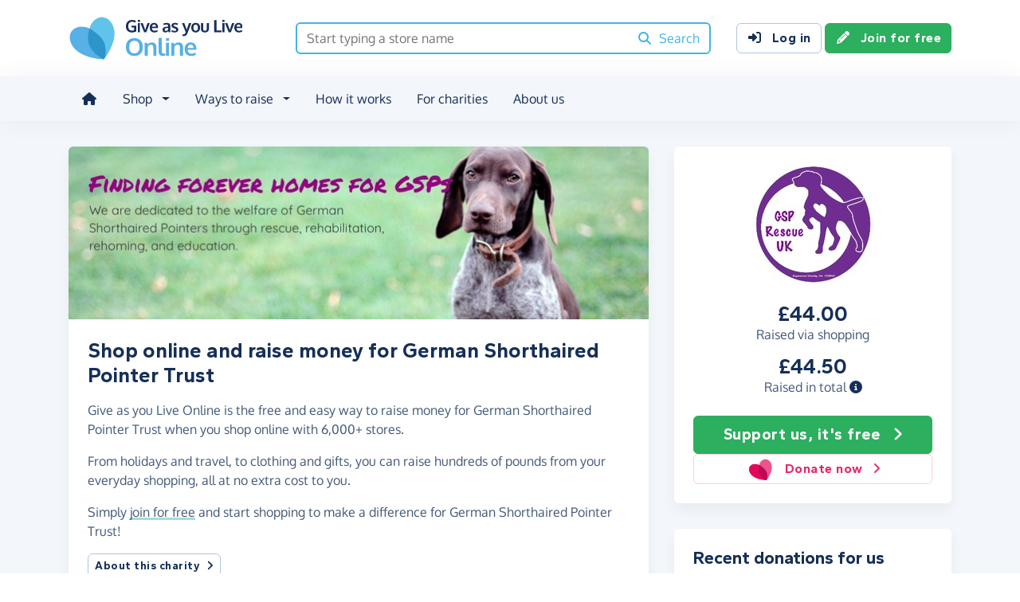

--- FILE ---
content_type: text/html;charset=UTF-8
request_url: https://www.giveasyoulive.com/charity/gsp-rescue-uk
body_size: 13159
content:
<!DOCTYPE html>
<html lang="en">
<head>
	<meta charset="UTF-8" />
<meta name="viewport" content="width=device-width,initial-scale=1" />
<title>Shop Online &amp; Raise Money For German Shorthaired Pointer Trust - Give as you Live Online</title>
<link rel="preconnect" href="https://www.giveasyoulive.com" crossorigin />
<link rel="preconnect" href="https://assets.giveasyoulive.com" crossorigin />
<link rel="preload" as="font" type="font/woff2" href="https://assets.giveasyoulive.com/fonts/oxygen-regular.woff2" crossorigin  /><link rel="preload" as="font" type="font/woff2" href="https://assets.giveasyoulive.com/fonts/oxygen-bold.woff2" crossorigin  /><link rel="preload" as="font" type="font/woff2" href="https://assets.giveasyoulive.com/fonts/gantari-bold.woff2" crossorigin  />
<link rel="stylesheet" href="https://assets.giveasyoulive.com/styles/css/gayl.78d24ae44907189a99af.css" />
<link rel="preload" as="script" href="https://assets.giveasyoulive.com/scripts/core.65c3fa8c4e80e5622bdb.js"  /><link rel="preload" as="script" href="https://assets.giveasyoulive.com/scripts/gayl.bd7c4bd68cf16d61f8a0.js"  /><link rel="preload" as="script" href="https://assets.giveasyoulive.com/scripts/gayl-icons.3cf1603b6a50c9778258.js"  /><link rel="preload" as="script" href="https://assets.giveasyoulive.com/scripts/core-async.087d10ed0789db672a03.js"  />
<link rel="dns-prefetch" href="https://www.google-analytics.com" />
<link rel="dns-prefetch" href="https://region1.analytics.google.com" />
<link rel="dns-prefetch" href="https://www.google.com" />
<link rel="dns-prefetch" href="https://www.googleadservices.com" />
<link rel="dns-prefetch" href="https://www.googletagmanager.com" />
<link rel="dns-prefetch" href="https://www.heapanalytics.com" />
<link rel="dns-prefetch" href="https://cdn.heapanalytics.com" />
<link rel="dns-prefetch" href="https://static.zdassets.com" />
<link rel="dns-prefetch" href="https://giveasyoulive.zendesk.com" />
<link rel="dns-prefetch" href="https://browser.sentry-cdn.com" />
<link rel="dns-prefetch" href="https://www.facebook.com" />
<link rel="dns-prefetch" href="https://connect.facebook.net" />
<link rel="dns-prefetch" href="https://static.ads-twitter.com" />
<link rel="dns-prefetch" href="https://cdn.pushalert.co" />
<meta property="og:title" content="Shop Online &amp; Raise Money For German Shorthaired Pointer Trust" />
<meta name="description" content="Shop online with Give as you Live Online and raise a money for German Shorthaired Pointer Trust the simple way." />
<meta property="og:description" content="Shop online with Give as you Live Online and raise a money for German Shorthaired Pointer Trust the simple way." />
<meta property="og:url" content="https://www.giveasyoulive.com/charity/gsp-rescue-uk" />
<meta property="og:type" content="website" />
<meta property="og:locale" content="en_gb" />
<meta property="og:image" content="https://www.giveasyoulive.com/images/skin/charities/217505/hero.jpg?20220414165137" />
<meta name="twitter:image" content="https://www.giveasyoulive.com/images/skin/charities/217505/hero.jpg?20220414165137" />
<meta name="twitter:site" content="@giveasyoulive" />
<meta name="twitter:card" content="summary_large_image" />
<meta name="title:title" content="Shop Online &amp; Raise Money For German Shorthaired Pointer Trust" />
<link rel="canonical" href="https://www.giveasyoulive.com/charity/gsp-rescue-uk">
<meta property="fb:app_id" content="134270559986037" />
<link rel="chrome-webstore-item" href="https://chrome.google.com/webstore/detail/fceblikkhnkbdimejiaapjnijnfegnii" />
<meta name="google-site-verification" content="hfaYK6MGoukLYLS0pPmmF7Lf1eVLev7tj-egu09KanE" />
<script type="application/ld+json">
{
"@context": "https://schema.org",
"@type": "WebPage",
"breadcrumb": {
"@type": "BreadcrumbList",
"itemListElement": [
{
"@type": "ListItem",
"position": 1,
"name": "Charities",
"item": "https://www.giveasyoulive.com/charity"
},
{
"@type": "ListItem",
"position": 2,
"name": "German Shorthaired Pointer Trust",
"item": "https://www.giveasyoulive.com/charity/gsp-rescue-uk"
}
]
},
"url": "https://www.giveasyoulive.com/charity/gsp-rescue-uk",
"publisher": {
"@type": "Organization",
"name": "Give as you Live Online"
}, 
"provider": {
"@type": "Organization",
"name": "German Shorthaired Pointer Trust",
"logo": "https://www.giveasyoulive.com/charity/217505/images/homepage/logo.jpg?20220422174901",
"description": "GSP Rescue UK is an organisation dedicated to the welfare of German Shorthaired Pointers through rescue, rehabilitation, rehoming, and education. We are funded entirely on donations and our activities are run by volunteers. Our registration number is 1172457.  We continue to develop our services to support the German Shorthaired Pointer community.  We have established a new service of offering mobility aids including wheelchairs to GSP's in need. We provide care to some GSPs for the whole of their life following the passing of their owners through funds held in trust through legacy in will. We are assisting families help their dogs through the rigours of lockdown and any behavioural issues that may arise. We have also assisted with hardship cases for dogs needing veterinary care and families needing assistance. Your kind donations make this possible and we thank everyone who assists us in our aims to provide a charity for the GSP community."
}
}
</script>
<link rel="icon" href="/favicon.ico" sizes="32x32">
<link rel="icon" href="/favicon.svg" type="image/svg+xml">
<link rel="apple-touch-icon" href="/apple-touch-icon.png">
<meta name="theme-color" content="#44b4e4">		</head>
<body class="browser--chrome os--macos device--desktop page--charity" data-module-group="public-charity">
	
	<a class="visually-hidden visually-hidden-focusable" href="#content">Skip to main content</a>

	
				<header class="header">
	<div class="container">
		<div class="row d-flex align-items-center ">
											<div class="order-first col col-md-4 col-lg-3">
					<a href="/">
						<picture><source srcset="/images/common/logos/gayl/2023/lc/online.svg" type="image/svg+xml" /><img src="/images/common/logos/gayl/2023/lc/online.png" alt="Give as you Live Online" class="brand-logo img-fluid"  width="583" height="150"     /></picture>					</a>
				</div>
			
							<div class="col-12 col-lg order-last order-lg-0 header-search-container ">
					<div class="row align-items-center">
						
						<div class="col">
														<form action="/search/all" method="GET" id="js-nav-search" class="searchbox-form" role="search" data-rows="10">
								<div class="input-group">
									<input type="text" class="searchbox-input" id="nav-search" name="q" placeholder="Start typing a store name" aria-label="Search box - start typing a store name" value="" />
									<button class="searchbox-button" aria-label="Search"><i class="fa-solid fa-fw  fa-magnifying-glass"   ></i> <span class="d-none d-lg-inline">Search</span></button>
								</div>
							</form>
						</div>
					</div>
				</div>
			
							<div class="d-none d-lg-block col-12 col-lg-auto ms-auto">
					<a class="btn btn-default" href="/login"><i class="fa-solid fa-fw  fa-right-to-bracket"   ></i> Log in</a>
					<a class="btn btn-green" href="/join"><i class="fa-solid fa-fw  fa-pencil"   ></i> Join for free</a>
				</div>
			
						
										<div class="order-2 col-auto d-lg-none ms-auto text-end">
					<button class="nav-toggler" type="button" data-toggle="nav-mobile" aria-haspopup="true" aria-expanded="false" aria-label="Open menu">
						<i class="fa-solid fa-fw fa-lg mb-1 fa-bars"   ></i> <span>Menu</span>
					</button>
				</div>
					</div>
	</div>
</header>	
				<section class="nav-container navbar ">
	<div class="container">
		<nav id="nav-menu" class="nav-mobile-collapse" aria-label="Main navigation">
						<button class="nav-toggler" type="button" data-toggle="nav-mobile" aria-haspopup="true" aria-expanded="false">
				<span class="nav-toggler-icon"><i class="fa-solid fa-fw fa-2x fa-circle-xmark" title="Close"  ></i></span>
			</button>
						<ul>
									<li><a id="nav-home" class="nav-item" href="/" title="Home"><i class="fa-solid fa-fw  fa-house"   ></i><span class="d-lg-none"> Home</span></a></li>
				
								
												
								<li class="dropdown">
					<a id="nav-shop" class="dropdown-toggle nav-item" href="#" aria-haspopup="true" role="button" aria-expanded="false">Shop</a>
					<div class="dropdown-menu" aria-labelledby="nav-shop">
						<div class="container">
							<div class="row dropdown-menu--dividers">
								<div class="col-12 col-lg-8">
									<p class="dropdown-header">Browse by category</p>
									<ul class="list-unstyled row">
										<li class="col-12 d-lg-none"><a class="dropdown-item" href="/search/stores"><i class="fa-solid fa-fw fa-lg fa-basket-shopping"   ></i> All stores</a></li>
																					<li class="col-12 col-lg-4"><a class="dropdown-item" href="/search/stores/clothing-accessories"><i class="fa-solid fa-fw fa-lg fa-shirt"   ></i> Clothing &amp; Accessories</a></li>
																					<li class="col-12 col-lg-4"><a class="dropdown-item" href="/search/stores/electricals"><i class="fa-solid fa-fw fa-lg fa-tv"   ></i> Electricals</a></li>
																					<li class="col-12 col-lg-4"><a class="dropdown-item" href="/search/stores/entertainment"><i class="fa-solid fa-fw fa-lg fa-gamepad"   ></i> Entertainment</a></li>
																					<li class="col-12 col-lg-4"><a class="dropdown-item" href="/search/stores/food-drink"><i class="fa-solid fa-fw fa-lg fa-apple-whole"   ></i> Food &amp; Drink</a></li>
																					<li class="col-12 col-lg-4"><a class="dropdown-item" href="/search/stores/gifts"><i class="fa-solid fa-fw fa-lg fa-gift"   ></i> Gifts</a></li>
																					<li class="col-12 col-lg-4"><a class="dropdown-item" href="/search/stores/health-beauty"><i class="fa-solid fa-fw fa-lg fa-heart"   ></i> Health &amp; Beauty</a></li>
																					<li class="col-12 col-lg-4"><a class="dropdown-item" href="/search/stores/home-garden"><i class="fa-solid fa-fw fa-lg fa-house"   ></i> Home &amp; Garden</a></li>
																					<li class="col-12 col-lg-4"><a class="dropdown-item" href="/search/stores/insurance-finance"><i class="fa-solid fa-fw fa-lg fa-sterling-sign"   ></i> Insurance &amp; Finance</a></li>
																					<li class="col-12 col-lg-4"><a class="dropdown-item" href="/search/stores/mother-baby-child"><i class="fa-solid fa-fw fa-lg fa-child"   ></i> Mother, Baby &amp; Child</a></li>
																					<li class="col-12 col-lg-4"><a class="dropdown-item" href="/search/stores/office"><i class="fa-solid fa-fw fa-lg fa-calculator"   ></i> Office</a></li>
																					<li class="col-12 col-lg-4"><a class="dropdown-item" href="/search/stores/sports-outdoors"><i class="fa-solid fa-fw fa-lg fa-futbol"   ></i> Sports &amp; Outdoors</a></li>
																					<li class="col-12 col-lg-4"><a class="dropdown-item" href="/search/stores/travel"><i class="fa-solid fa-fw fa-lg fa-plane"   ></i> Travel</a></li>
																					<li class="col-12 col-lg-4"><a class="dropdown-item" href="/search/stores/utilities"><i class="fa-solid fa-fw fa-lg fa-lightbulb"   ></i> Utilities</a></li>
										
										<li class="col-12 col-lg-4"><a class="dropdown-item" href="/search/stores?sort=NEWEST"><i class="fa-solid fa-fw fa-lg fa-circle-plus"   ></i> New Stores</a></li>
									</ul>
								</div>
								<div class="col-12 col-lg-4">
									<p class="dropdown-header">Offers &amp; vouchers</p>
									<ul class="list-unstyled">
																				<li><a class="dropdown-item" href="/offers-and-vouchers"><i class="fa-solid fa-fw text-red-75 fa-lg fa-tags"   ></i> Offers &amp; Vouchers Hub</a></li>
										<li><a class="dropdown-item" href="/offers"><i class="fa-solid fa-fw text-pink-75 fa-lg fa-basket-shopping"   ></i> All Offers &amp; Deals</a></li>
										<li><a class="dropdown-item" href="/voucher-codes"><i class="fa-solid fa-fw text-marine fa-lg fa-scissors"   ></i> All Voucher &amp; Discount Codes</a></li>
										<li><a class="dropdown-item" href="/no-brainers"><i class="fa-solid fa-fw text-green-75 fa-lg fa-star"   ></i> No Brainers &amp; Free Donations</a></li>
									</ul>
								</div>
							</div>
							<div class="d-none d-lg-block text-center pt-3">
								<a href="/search/stores" class="btn btn-white">See all 6,000+ stores <i class="fa-solid fa-fw  fa-angle-right"   ></i></a>
							</div>
						</div>
					</div>
				</li>

								
								<li class="dropdown">
					<a id="nav-waystoraise" class="dropdown-toggle nav-item" href="#" aria-haspopup="true" role="button" aria-expanded="false">Ways to raise</a>
					<div class="dropdown-menu" aria-labelledby="nav-waystoraise">
						<div class="container">
							<div class="row dropdown-menu--dividers">
								<div class="col-lg-3 col-12">
									<p class="dropdown-header">Remembering to use</p>
									<ul class="list-unstyled">
										<li><a class="dropdown-item" href="/donation-reminder"><i class="fa-solid fa-fw fa-lg fa-laptop"   ></i> Donation Reminder</a></li>
										<li><a class="dropdown-item" href="/app"><i class="fa-solid fa-fw fa-lg fa-mobile-screen-button"   ></i> iPhone, iPad &amp; Android App</a></li>
										<li><a class="dropdown-item" href="/startpage"><i class="fa-solid fa-fw fa-lg fa-house"   ></i> Shopping start page</a></li>
									</ul>
								</div>
								<div class="col-lg-5 col-12">
									<p class="dropdown-header">Raise big donations</p>
									<div class="row">
										<div class="col-lg-6 col-12">
											<ul class="list-unstyled">
												<li><a class="dropdown-item" href="/travel"><i class="fa-solid fa-fw fa-lg fa-plane"   ></i> Book travel</a></li>
												<li><a class="dropdown-item" href="/switch-insurance"><i class="fa-solid fa-fw fa-lg fa-file-lines"   ></i> Switch insurance</a></li>
												<li><a class="dropdown-item" href="/supermarkets"><i class="fa-brands fa-fw fa-lg fa-apple"   ></i> Supermarket orders</a></li>
											</ul> 
										</div>
										<div class="col-lg-6 col-12">
											<ul class="list-unstyled">
												<li><a class="dropdown-item" href="/refer"><i class="fa-solid fa-fw fa-lg fa-bullhorn"   ></i> Share with friends</a></li>
												<li><a class="dropdown-item" href="/search/stores/office"><i class="fa-solid fa-fw fa-lg fa-calculator"   ></i> Shop for business</a></li>
											</ul>
										</div>
									</div>
								</div>
								<div class="col-lg-4 col-12">
									<p class="dropdown-header">Other products</p>
									<ul class="list-unstyled">
										<li><a class="dropdown-item" target="_blank" href="https://donate.giveasyoulive.com/"><i class="fa-solid fa-fw fa-lg fa-id-card"   ></i> Donations &amp; Fundraising Pages</a></li>
																				<li><a class="dropdown-item" target="_blank" href="https://corporate.giveasyoulive.com/"><i class="fa-solid fa-fw fa-lg fa-briefcase"   ></i> Corporate fundraising</a></li>
									</ul>
								</div>
							</div>
						</div>
					</div>
				</li>

								<li><a id="nav-howitworks" class="nav-item nav-item--howitworks" href="/how-it-works">How it works</a></li>

								
								<li><a id="nav-charities" class="nav-item" href="https://admin.giveasyoulive.com/how-it-helps" target="_blank">For charities</a></li>

								
													<li><a id="nav-about" class="nav-item" href="/about-us">About us</a></li>
				
								<li class="d-lg-none"><a id="nav-contact" class="nav-item" href="/contact-us">Contact us</a></li>
				
								
													<li class="mt-2 d-lg-none">
						<div class="btn-set">
							<a class="btn btn-block btn-green" href="/join"><i class="fa-solid fa-fw  fa-pencil"   ></i> Join for free</a>
							<a class="btn btn-block btn-default" href="/login?rurl=%2Fcharity%2Fgsp-rescue-uk"><i class="fa-solid fa-fw  fa-right-to-bracket"   ></i> Log in</a>
						</div>
					</li>
							</ul>
		</nav>
	</div>
</section>	
		<main id="content" class="">
				

	
						















<div class="bg-navy-5">
	
	<section class="band band-sm">
		<div class="container">
			<div class="bento bento-template-standard">
				<div class="bento-area bento-cta">
								<div id="section-infobox" class="box box__content infobox">
				<div class="row align-items-center text-center gy-4">
				<div class="col-6 col-md-12">
							<a href="/join?cid=217505" class="btn-green"  >
					<img class="d-block mx-auto img-fluid infobox__logo  " alt="German Shorthaired Pointer Trust" src="/charity/217505/images/homepage/logo-md.jpg?20220422174901" width="200" height="150" fetchpriority="high" />
				</a>
					</div>
		
					<div class="col-6 col-md-12 p-set">
													<p class="heading-md lh-1 mb-0">£44.00</p>
					<p>Raised via shopping</p>
				
													<p class="heading-md lh-1 mb-0">£44.50</p>
					<p>Raised in total <a role="button" data-bs-toggle="modal" data-bs-target="#modal-breakdown" href="javascript:void(0)"><i title="See breakdown of amount raised" class="fa-solid fa-circle-info"></i></a></p>
					
												</div>
		
				<div class="col-12">
			<div class="btn-set">
								<a href="/join?cid=217505" class="btn btn-lg btn-block btn-green"  >Support us, it's free <i class="fa-solid fa-fw  fa-angle-right"   ></i></a>

									<a href="https://donate.giveasyoulive.com/donate?cid=217505" class="btn btn-block btn-outline-pink" target="_blank"><picture><source srcset="/images/common/logos/gayl/2023/hc/donate.svg" type="image/svg+xml" /><img src="/images/common/logos/gayl/2023/hc/donate.png" alt="" class="btn-icon w-auto img-fluid"  width="317" height="300"   role="presentation"  /></picture> Donate now <i class="fa-solid fa-fw  fa-angle-right"   ></i></a>
							</div>
		</div>
	</div>

		</div>
	
				</div>
				<div class="bento-area bento-intro">
							<div id="section-description" class="box list-box">
					<picture>
				<source srcset="/images/skin/charities/217505/hero-md.jpg?20220414165137" media="(min-width: 420px)" /> 				<source srcset="/images/skin/charities/217505/hero-sm.jpg?20220414165137" media="(min-width: 0px)" /> 				<img src="/images/skin/charities/217505/hero-md.jpg?20220414165137" alt="" width="730" height="218" class="img-fit" fetchpriority="high" />
			</picture>
		
				<div class="box__content">
			<h1 class="heading-md">Shop online and raise money for German Shorthaired Pointer Trust</h1>

			
			<div class="p-set">
				<p>Give as you Live Online is the free and easy way to raise money for German Shorthaired Pointer Trust when you shop online with 6,000+ stores.</p>

				<p>From holidays and travel, to clothing and gifts, you can raise hundreds of pounds from your everyday shopping, all at no extra cost to you.</p>
				<p>Simply <a href="/join?cid=217505" class="link-block-teal"  >join for free</a> and start shopping to make a difference for German Shorthaired Pointer Trust!</p>

												
									<button class="btn btn-sm btn-xs-block btn-default" type="button" data-bs-toggle="modal" data-bs-target="#modal-about-charity-217505">About this charity <i class="fa-solid fa-fw  fa-angle-right"   ></i></button>
												</div>
		</div>
	</div>

				</div>
				<div class="bento-area bento-misc">
						
						
								
		<section id="section-howitworks" class="box">
			<div class="box__content">
				<h2 class="heading-sm">How to start raising for us</h2>
			</div>
			<div class="box__content pt-0">
				<div class="row  " >
			
		<div class="col-12 ">
								<div class="steps steps--inline  ">
		<div class="steps__image text-green-10">
							<a href="/join" aria-label="Join for free">	<span class="fa-layers icon-block text-green-10 fa-fw " ><i class="fa-solid fa-circle " ></i><i class="text-green fa-solid fa-pencil" data-fa-transform="shrink-7 " ></i></span></a>
					</div>
		<div class="steps__text">
							<h3 class="heading-sm">Join for free</h3>
										<p class="">Enter your details to create your free account</p>
								</div>
	</div>

					</div>
			
		<div class="col-12 ">
								<div class="steps steps--inline  ">
		<div class="steps__image text-blue-10">
								<span class="fa-layers icon-block text-blue-10 fa-fw " ><i class="fa-solid fa-circle " ></i><i class="text-blue fa-solid fa-magnifying-glass" data-fa-transform="shrink-7 " ></i></span>
					</div>
		<div class="steps__text">
							<h3 class="heading-sm">Browse</h3>
										<p class="">We have over 6,000 stores involved</p>
								</div>
	</div>

					</div>
			
		<div class="col-12 ">
								<div class="steps steps--inline  ">
		<div class="steps__image text-pink-10">
								<span class="fa-layers icon-block text-pink-10 fa-fw " ><i class="fa-solid fa-circle " ></i><i class="text-pink fa-solid fa-basket-shopping" data-fa-transform="shrink-7 " ></i></span>
					</div>
		<div class="steps__text">
							<h3 class="heading-sm">Shop</h3>
										<p class="">Visit the store via our website or App, then shop as normal</p>
								</div>
	</div>

					</div>
			
		<div class="col-12 ">
								<div class="steps steps--inline  ">
		<div class="steps__image text-yellow-10">
								<span class="fa-layers icon-block text-yellow-10 fa-fw " ><i class="fa-solid fa-circle " ></i><i class="text-yellow fa-solid fa-piggy-bank" data-fa-transform="shrink-7 " ></i></span>
					</div>
		<div class="steps__text">
							<h3 class="heading-sm">Raise</h3>
										<p class="">We make a free donation to your charity - <a href='#' class="link-block-teal" data-bs-toggle="modal" data-bs-target="#modal-commission-info">how?</a></p>
								</div>
	</div>

					</div>
	</div>			</div>
							<div class="box__content pt-0 text-center">
					<a href="/join?cid=217505" class="btn btn-lg btn-xs-block btn-green"  >Support us, it's free <i class="fa-solid fa-fw  fa-angle-right"   ></i></a>
				</div>
					</section>
	
						<section id="section-charity-message" class="box box__content">
					<h2 class="heading-sm">You can truly make a difference</h2>
		
		<p>The funds you raise for German Shorthaired Pointer Trust help us carry out the vital work we do.</p>

					<p><a href="/join?cid=217505" class="link-block-teal">Join for free</a> to start raising!</p>
		
		<div class="charity-message-bubble mt-4">
			<div class="row">
				<div class="col-12 col-md-auto text-start">
					<i class="fa-solid fa-fw fa-2x text-navy-25 fa-quote-left"   ></i>				</div>
				<div class="col py-3 px-md-0 text-md-lg">
					We promise to use your donation in a special way to help a GSP or owner in need.  We have low administrative expenses which we sell merchandise to cover.  We are all volunteers therefore the funds raised go directly toward the welfare of dogs and families in need.
				</div>
				<div class="col-12 col-md-auto text-end align-self-end">
					<i class="fa-solid fa-fw fa-2x text-navy-25 fa-quote-right"   ></i>				</div>
			</div>
		</div>
	</section>
				</div>
				<div class="bento-area bento-list">
					
	<section id="section-donations" class="box">
					<div class="box__content">
				<h2 class="heading-sm">Recent donations for us</h2>
			</div>
			<div class="box--tight list-box list-box--staggered">
												<div class="box__content">
						<div class="row">
							<div class="col-4">
																	<a href="/stores/thetrainline" aria-label="Trainline">
										<img alt="" src="/images/stores/2380-sm.jpg?20240109" class="img-fluid logo" width="120" height="90" loading="lazy" />
									</a>
															</div>
							<div class="col-8 p-set align-self-center">
								<p class="text-truncate-3 text-sm text-green"><b class="d-block heading-sm">£0.78 raised</b> at Trainline</p>
							</div>
						</div>
					</div>
																<div class="box__content">
						<div class="row">
							<div class="col-4">
																	<a href="/stores/zest-car-rental" aria-label="Zest Car Rental">
										<img alt="" src="/images/stores/9106-sm.jpg" class="img-fluid logo" width="120" height="90" loading="lazy" />
									</a>
															</div>
							<div class="col-8 p-set align-self-center">
								<p class="text-truncate-3 text-sm text-green"><b class="d-block heading-sm">£4.79 raised</b> at Zest Car Rental</p>
							</div>
						</div>
					</div>
																<div class="box__content">
						<div class="row">
							<div class="col-4">
																	<a href="/stores/thistle-hotels" aria-label="Thistle Hotels">
										<img alt="" src="/images/stores/2592-sm.jpg" class="img-fluid logo" width="120" height="90" loading="lazy" />
									</a>
															</div>
							<div class="col-8 p-set align-self-center">
								<p class="text-truncate-3 text-sm text-green"><b class="d-block heading-sm">£2.43 raised</b> at Thistle Hotels</p>
							</div>
						</div>
					</div>
																<div class="box__content">
						<div class="row">
							<div class="col-4">
																	<a href="/stores/purple-parking" aria-label="Purple Parking">
										<img alt="" src="/images/stores/118-sm.jpg" class="img-fluid logo" width="120" height="90" loading="lazy" />
									</a>
															</div>
							<div class="col-8 p-set align-self-center">
								<p class="text-truncate-3 text-sm text-green"><b class="d-block heading-sm">£0.86 raised</b> at Purple Parking</p>
							</div>
						</div>
					</div>
																<div class="box__content">
						<div class="row">
							<div class="col-4">
																	<a href="/stores/jet2" aria-label="Jet2.com">
										<img alt="" src="/images/stores/4308-sm.jpg" class="img-fluid logo" width="120" height="90" loading="lazy" />
									</a>
															</div>
							<div class="col-8 p-set align-self-center">
								<p class="text-truncate-3 text-sm text-green"><b class="d-block heading-sm">£0.65 raised</b> at Jet2.com</p>
							</div>
						</div>
					</div>
																<div class="box__content">
						<div class="row">
							<div class="col-4">
																	<a href="/stores/thetrainline" aria-label="Trainline">
										<img alt="" src="/images/stores/2380-sm.jpg?20240109" class="img-fluid logo" width="120" height="90" loading="lazy" />
									</a>
															</div>
							<div class="col-8 p-set align-self-center">
								<p class="text-truncate-3 text-sm text-green"><b class="d-block heading-sm">£0.35 raised</b> at Trainline</p>
							</div>
						</div>
					</div>
																<div class="box__content">
						<div class="row">
							<div class="col-4">
																	<a href="/stores/viovet" aria-label="VioVet">
										<img alt="" src="/images/stores/7812-sm.jpg" class="img-fluid logo" width="120" height="90" loading="lazy" />
									</a>
															</div>
							<div class="col-8 p-set align-self-center">
								<p class="text-truncate-3 text-sm text-green"><b class="d-block heading-sm">£0.32 raised</b> at VioVet</p>
							</div>
						</div>
					</div>
																<div class="box__content">
						<div class="row">
							<div class="col-4">
																	<a href="/stores/seasalt" aria-label="Seasalt">
										<img alt="" src="/images/stores/397-sm.jpg?20251215155937" class="img-fluid logo" width="120" height="90" loading="lazy" />
									</a>
															</div>
							<div class="col-8 p-set align-self-center">
								<p class="text-truncate-3 text-sm text-green"><b class="d-block heading-sm">£1.36 raised</b> at Seasalt</p>
							</div>
						</div>
					</div>
																<div class="box__content">
						<div class="row">
							<div class="col-4">
																	<a href="/stores/seasalt" aria-label="Seasalt">
										<img alt="" src="/images/stores/397-sm.jpg?20251215155937" class="img-fluid logo" width="120" height="90" loading="lazy" />
									</a>
															</div>
							<div class="col-8 p-set align-self-center">
								<p class="text-truncate-3 text-sm text-green"><b class="d-block heading-sm">£0.77 raised</b> at Seasalt</p>
							</div>
						</div>
					</div>
																<div class="box__content">
						<div class="row">
							<div class="col-4">
																	<a href="/stores/1p-mobile" aria-label="1p Mobile">
										<img alt="" src="/images/stores/8088-sm.jpg" class="img-fluid logo" width="120" height="90" loading="lazy" />
									</a>
															</div>
							<div class="col-8 p-set align-self-center">
								<p class="text-truncate-3 text-sm text-green"><b class="d-block heading-sm">£2.80 raised</b> at 1p Mobile</p>
							</div>
						</div>
					</div>
																																																																																																																																																					</div>			</section>

				</div>
			</div>
		</div>
	</section>

				<section id="section-stores" class="band pt-0">
			<div class="container">
									<h2 class="heading-md">There's 6,000+ ways to raise</h2>
					<p>Here are just some of the stores partnered with Give as you Live Online.</p>
					<p><a href="/join?cid=217505" class="link-block-teal"  >Join for free</a> and start shopping today!</p>
							</div>
			<div class="container owl-container">
				<div class="js-slider owl-carousel owl-theme " data-slider-name="Featured stores" data-items="1" data-items-tablet="1" data-items-mobile="1" data-size="24"      >

								<div class="item">
				<div class="row boxes">
																															
						<div class="col-12 col-md-6 col-xl-4">
							<article class="box box--tight box__content ">
								
								<div class="row align-items-center">
									<div class="col-4">						<img src="/images/stores/1349-sm.jpg?20251209152226" width="120" height="90" class="mx-auto img-fluid img-rounded img-sm  " loading="lazy" alt="" role="presentation" />

	</div>
									<div class="col-6 text-start ps-0">			<p class="text-sm m-0">
			<strong>Marks &amp; Spencer</strong>
			<span class="text-green d-block"><b>Raise up to 1.00%</b></span>
		</p>
	
				
	</div>

																			<div class="col-2">
																							<a class="stretched-link" aria-label="Marks &amp; Spencer" href="/stores/marks-and-spencer" ><span class="fa-layers icon-block fa-fw " ><i class="fa-solid fa-circle " ></i><i class="fa-inverse fa-solid fa-angle-right" data-fa-transform="shrink-6 " ></i></span></a>
																					</div>
																	</div>
							</article>
						</div>
																															
						<div class="col-12 col-md-6 col-xl-4">
							<article class="box box--tight box__content ">
								
								<div class="row align-items-center">
									<div class="col-4">						<img src="/images/stores/3500-sm.jpg?20190104" width="120" height="90" class="mx-auto img-fluid img-rounded img-sm  " loading="lazy" alt="" role="presentation" />

	</div>
									<div class="col-6 text-start ps-0">			<p class="text-sm m-0">
			<strong>eBay</strong>
			<span class="text-green d-block"><b>Raise up to 0.50%</b></span>
		</p>
	
				
	</div>

																			<div class="col-2">
																							<a class="stretched-link" aria-label="eBay" href="/stores/ebay" ><span class="fa-layers icon-block fa-fw " ><i class="fa-solid fa-circle " ></i><i class="fa-inverse fa-solid fa-angle-right" data-fa-transform="shrink-6 " ></i></span></a>
																					</div>
																	</div>
							</article>
						</div>
																															
						<div class="col-12 col-md-6 col-xl-4">
							<article class="box box--tight box__content ">
								
								<div class="row align-items-center">
									<div class="col-4">						<img src="/images/stores/883-sm.jpg?20230926" width="120" height="90" class="mx-auto img-fluid img-rounded img-sm  " loading="lazy" alt="" role="presentation" />

	</div>
									<div class="col-6 text-start ps-0">			<p class="text-sm m-0">
			<strong>John Lewis &amp; Partners</strong>
			<span class="text-green d-block"><b>Raise up to 0.50%</b></span>
		</p>
	
				
	</div>

																			<div class="col-2">
																							<a class="stretched-link" aria-label="John Lewis &amp; Partners" href="/stores/john-lewis-and-partners" ><span class="fa-layers icon-block fa-fw " ><i class="fa-solid fa-circle " ></i><i class="fa-inverse fa-solid fa-angle-right" data-fa-transform="shrink-6 " ></i></span></a>
																					</div>
																	</div>
							</article>
						</div>
																															
						<div class="col-12 col-md-6 col-xl-4">
							<article class="box box--tight box__content ">
								
								<div class="row align-items-center">
									<div class="col-4">						<img src="/images/stores/5430-sm.jpg?20210219" width="120" height="90" class="mx-auto img-fluid img-rounded img-sm  " loading="lazy" alt="" role="presentation" />

	</div>
									<div class="col-6 text-start ps-0">			<p class="text-sm m-0">
			<strong>Booking.com</strong>
			<span class="text-green d-block"><b>Raise up to 2.00%</b></span>
		</p>
	
			<span class="badge bg-blue text-uppercase mt-1"><i class="fa-solid fa-fw  fa-arrow-trend-up"   ></i> Trending +438%</span>	
	</div>

																			<div class="col-2">
																							<a class="stretched-link" aria-label="Booking.com" href="/stores/booking" ><span class="fa-layers icon-block fa-fw " ><i class="fa-solid fa-circle " ></i><i class="fa-inverse fa-solid fa-angle-right" data-fa-transform="shrink-6 " ></i></span></a>
																					</div>
																	</div>
							</article>
						</div>
																															
						<div class="col-12 col-md-6 col-xl-4">
							<article class="box box--tight box__content ">
								
								<div class="row align-items-center">
									<div class="col-4">						<img src="/images/stores/961-sm.jpg?20210219" width="120" height="90" class="mx-auto img-fluid img-rounded img-sm  " loading="lazy" alt="" role="presentation" />

	</div>
									<div class="col-6 text-start ps-0">			<p class="text-sm m-0">
			<strong>Sainsbury&#39;s</strong>
			<span class="text-green d-block"><b>Raise up to 3.50%</b></span>
		</p>
	
				
	</div>

																			<div class="col-2">
																							<a class="stretched-link" aria-label="Sainsbury&#39;s" href="/stores/sainsburys" ><span class="fa-layers icon-block fa-fw " ><i class="fa-solid fa-circle " ></i><i class="fa-inverse fa-solid fa-angle-right" data-fa-transform="shrink-6 " ></i></span></a>
																					</div>
																	</div>
							</article>
						</div>
																															
						<div class="col-12 col-md-6 col-xl-4">
							<article class="box box--tight box__content ">
								
								<div class="row align-items-center">
									<div class="col-4">						<img src="/images/stores/134-sm.jpg?20190104" width="120" height="90" class="mx-auto img-fluid img-rounded img-sm  " loading="lazy" alt="" role="presentation" />

	</div>
									<div class="col-6 text-start ps-0">			<p class="text-sm m-0">
			<strong>Tesco</strong>
			<span class="text-green d-block"><b>Raise up to £3.00</b></span>
		</p>
	
				
	</div>

																			<div class="col-2">
																							<a class="stretched-link" aria-label="Tesco" href="/stores/tesco" ><span class="fa-layers icon-block fa-fw " ><i class="fa-solid fa-circle " ></i><i class="fa-inverse fa-solid fa-angle-right" data-fa-transform="shrink-6 " ></i></span></a>
																					</div>
																	</div>
							</article>
						</div>
									</div>
			</div>
					<div class="item">
				<div class="row boxes">
																															
						<div class="col-12 col-md-6 col-xl-4">
							<article class="box box--tight box__content ">
								
								<div class="row align-items-center">
									<div class="col-4">						<img src="/images/stores/2500-sm.jpg?20221111" width="120" height="90" class="mx-auto img-fluid img-rounded img-sm  " loading="lazy" alt="" role="presentation" />

	</div>
									<div class="col-6 text-start ps-0">			<p class="text-sm m-0">
			<strong>Argos</strong>
			<span class="text-green d-block"><b>Raise up to 3.00%</b></span>
		</p>
	
				
	</div>

																			<div class="col-2">
																							<a class="stretched-link" aria-label="Argos" href="/stores/argos" ><span class="fa-layers icon-block fa-fw " ><i class="fa-solid fa-circle " ></i><i class="fa-inverse fa-solid fa-angle-right" data-fa-transform="shrink-6 " ></i></span></a>
																					</div>
																	</div>
							</article>
						</div>
																															
						<div class="col-12 col-md-6 col-xl-4">
							<article class="box box--tight box__content ">
								
								<div class="row align-items-center">
									<div class="col-4">						<img src="/images/stores/2380-sm.jpg?20240109" width="120" height="90" class="mx-auto img-fluid img-rounded img-sm  " loading="lazy" alt="" role="presentation" />

	</div>
									<div class="col-6 text-start ps-0">			<p class="text-sm m-0">
			<strong>Trainline</strong>
			<span class="text-green d-block"><b>Raise up to 0.50%</b></span>
		</p>
	
				
	</div>

																			<div class="col-2">
																							<a class="stretched-link" aria-label="Trainline" href="/stores/thetrainline" ><span class="fa-layers icon-block fa-fw " ><i class="fa-solid fa-circle " ></i><i class="fa-inverse fa-solid fa-angle-right" data-fa-transform="shrink-6 " ></i></span></a>
																					</div>
																	</div>
							</article>
						</div>
																															
						<div class="col-12 col-md-6 col-xl-4">
							<article class="box box--tight box__content ">
								
								<div class="row align-items-center">
									<div class="col-4">						<img src="/images/stores/808-sm.jpg?20190612" width="120" height="90" class="mx-auto img-fluid img-rounded img-sm  " loading="lazy" alt="" role="presentation" />

	</div>
									<div class="col-6 text-start ps-0">			<p class="text-sm m-0">
			<strong>Boots</strong>
			<span class="text-green d-block"><b>Raise up to 2.50%</b></span>
		</p>
	
			<span class="badge bg-green text-uppercase mt-1"><i class="fa-solid fa-fw  fa-circle-arrow-up"   ></i> Increased</span>	
	</div>

																			<div class="col-2">
																							<a class="stretched-link" aria-label="Boots" href="/stores/boots" ><span class="fa-layers icon-block fa-fw " ><i class="fa-solid fa-circle " ></i><i class="fa-inverse fa-solid fa-angle-right" data-fa-transform="shrink-6 " ></i></span></a>
																					</div>
																	</div>
							</article>
						</div>
																															
						<div class="col-12 col-md-6 col-xl-4">
							<article class="box box--tight box__content ">
								
								<div class="row align-items-center">
									<div class="col-4">						<img src="/images/stores/1046-sm.jpg" width="120" height="90" class="mx-auto img-fluid img-rounded img-sm  " loading="lazy" alt="" role="presentation" />

	</div>
									<div class="col-6 text-start ps-0">			<p class="text-sm m-0">
			<strong>Just Eat</strong>
			<span class="text-green d-block"><b>Raise up to 2.00%</b></span>
		</p>
	
				
	</div>

																			<div class="col-2">
																							<a class="stretched-link" aria-label="Just Eat" href="/stores/just-eat" ><span class="fa-layers icon-block fa-fw " ><i class="fa-solid fa-circle " ></i><i class="fa-inverse fa-solid fa-angle-right" data-fa-transform="shrink-6 " ></i></span></a>
																					</div>
																	</div>
							</article>
						</div>
																															
						<div class="col-12 col-md-6 col-xl-4">
							<article class="box box--tight box__content ">
								
								<div class="row align-items-center">
									<div class="col-4">						<img src="/images/stores/12946-sm.jpg?20211206" width="120" height="90" class="mx-auto img-fluid img-rounded img-sm  " loading="lazy" alt="" role="presentation" />

	</div>
									<div class="col-6 text-start ps-0">			<p class="text-sm m-0">
			<strong>Compare the Market Car Insurance</strong>
			<span class="text-green d-block"><b>Raise up to £12.50</b></span>
		</p>
	
				
	</div>

																			<div class="col-2">
																							<a class="stretched-link" aria-label="Compare the Market Car Insurance" href="/stores/compare-the-market-car-insurance" ><span class="fa-layers icon-block fa-fw " ><i class="fa-solid fa-circle " ></i><i class="fa-inverse fa-solid fa-angle-right" data-fa-transform="shrink-6 " ></i></span></a>
																					</div>
																	</div>
							</article>
						</div>
																															
						<div class="col-12 col-md-6 col-xl-4">
							<article class="box box--tight box__content ">
								
								<div class="row align-items-center">
									<div class="col-4">						<img src="/images/stores/3000-sm.jpg?20200610" width="120" height="90" class="mx-auto img-fluid img-rounded img-sm  " loading="lazy" alt="" role="presentation" />

	</div>
									<div class="col-6 text-start ps-0">			<p class="text-sm m-0">
			<strong>Waitrose &amp; Partners</strong>
			<span class="text-green d-block"><b>Raise up to £4.00</b></span>
		</p>
	
				
	</div>

																			<div class="col-2">
																							<a class="stretched-link" aria-label="Waitrose &amp; Partners" href="/stores/waitrose-and-partners" ><span class="fa-layers icon-block fa-fw " ><i class="fa-solid fa-circle " ></i><i class="fa-inverse fa-solid fa-angle-right" data-fa-transform="shrink-6 " ></i></span></a>
																					</div>
																	</div>
							</article>
						</div>
									</div>
			</div>
					<div class="item">
				<div class="row boxes">
																															
						<div class="col-12 col-md-6 col-xl-4">
							<article class="box box--tight box__content ">
								
								<div class="row align-items-center">
									<div class="col-4">						<img src="/images/stores/1899-sm.jpg?20250515164928" width="120" height="90" class="mx-auto img-fluid img-rounded img-sm  " loading="lazy" alt="" role="presentation" />

	</div>
									<div class="col-6 text-start ps-0">			<p class="text-sm m-0">
			<strong>Hotels.com</strong>
			<span class="text-green d-block"><b>Raise up to 2.00%</b></span>
		</p>
	
				
	</div>

																			<div class="col-2">
																							<a class="stretched-link" aria-label="Hotels.com" href="/stores/hotels" ><span class="fa-layers icon-block fa-fw " ><i class="fa-solid fa-circle " ></i><i class="fa-inverse fa-solid fa-angle-right" data-fa-transform="shrink-6 " ></i></span></a>
																					</div>
																	</div>
							</article>
						</div>
																															
						<div class="col-12 col-md-6 col-xl-4">
							<article class="box box--tight box__content ">
								
								<div class="row align-items-center">
									<div class="col-4">						<img src="/images/stores/2803-sm.jpg" width="120" height="90" class="mx-auto img-fluid img-rounded img-sm  " loading="lazy" alt="" role="presentation" />

	</div>
									<div class="col-6 text-start ps-0">			<p class="text-sm m-0">
			<strong>Ticketmaster</strong>
			<span class="text-green d-block"><b>Raise up to 0.50%</b></span>
		</p>
	
			<span class="badge bg-blue text-uppercase mt-1"><i class="fa-solid fa-fw  fa-arrow-trend-up"   ></i> Trending +42%</span>	
	</div>

																			<div class="col-2">
																							<a class="stretched-link" aria-label="Ticketmaster" href="/stores/ticketmaster" ><span class="fa-layers icon-block fa-fw " ><i class="fa-solid fa-circle " ></i><i class="fa-inverse fa-solid fa-angle-right" data-fa-transform="shrink-6 " ></i></span></a>
																					</div>
																	</div>
							</article>
						</div>
																															
						<div class="col-12 col-md-6 col-xl-4">
							<article class="box box--tight box__content ">
								
								<div class="row align-items-center">
									<div class="col-4">						<img src="/images/stores/4000-sm.jpg" width="120" height="90" class="mx-auto img-fluid img-rounded img-sm  " loading="lazy" alt="" role="presentation" />

	</div>
									<div class="col-6 text-start ps-0">			<p class="text-sm m-0">
			<strong>Moonpig</strong>
			<span class="text-green d-block"><b>Raise up to 5.00%</b></span>
		</p>
	
			<span class="badge bg-blue text-uppercase mt-1"><i class="fa-solid fa-fw  fa-arrow-trend-up"   ></i> Trending +32%</span>	
	</div>

																			<div class="col-2">
																							<a class="stretched-link" aria-label="Moonpig" href="/stores/moonpig" ><span class="fa-layers icon-block fa-fw " ><i class="fa-solid fa-circle " ></i><i class="fa-inverse fa-solid fa-angle-right" data-fa-transform="shrink-6 " ></i></span></a>
																					</div>
																	</div>
							</article>
						</div>
																															
						<div class="col-12 col-md-6 col-xl-4">
							<article class="box box--tight box__content ">
								
								<div class="row align-items-center">
									<div class="col-4">						<img src="/images/stores/14799-sm.jpg?20220812" width="120" height="90" class="mx-auto img-fluid img-rounded img-sm  " loading="lazy" alt="" role="presentation" />

	</div>
									<div class="col-6 text-start ps-0">			<p class="text-sm m-0">
			<strong>Google Store</strong>
			<span class="text-green d-block"><b>Raise up to 1.50%</b></span>
		</p>
	
				
	</div>

																			<div class="col-2">
																							<a class="stretched-link" aria-label="Google Store" href="/stores/google-store" ><span class="fa-layers icon-block fa-fw " ><i class="fa-solid fa-circle " ></i><i class="fa-inverse fa-solid fa-angle-right" data-fa-transform="shrink-6 " ></i></span></a>
																					</div>
																	</div>
							</article>
						</div>
																															
						<div class="col-12 col-md-6 col-xl-4">
							<article class="box box--tight box__content ">
								
								<div class="row align-items-center">
									<div class="col-4">						<img src="/images/stores/748-sm.jpg" width="120" height="90" class="mx-auto img-fluid img-rounded img-sm  " loading="lazy" alt="" role="presentation" />

	</div>
									<div class="col-6 text-start ps-0">			<p class="text-sm m-0">
			<strong>Groupon</strong>
			<span class="text-green d-block"><b>Raise up to 3.00%</b></span>
		</p>
	
				
	</div>

																			<div class="col-2">
																							<a class="stretched-link" aria-label="Groupon" href="/stores/groupon" ><span class="fa-layers icon-block fa-fw " ><i class="fa-solid fa-circle " ></i><i class="fa-inverse fa-solid fa-angle-right" data-fa-transform="shrink-6 " ></i></span></a>
																					</div>
																	</div>
							</article>
						</div>
																															
						<div class="col-12 col-md-6 col-xl-4">
							<article class="box box--tight box__content ">
								
								<div class="row align-items-center">
									<div class="col-4">						<img src="/images/stores/804-sm.jpg?20220906" width="120" height="90" class="mx-auto img-fluid img-rounded img-sm  " loading="lazy" alt="" role="presentation" />

	</div>
									<div class="col-6 text-start ps-0">			<p class="text-sm m-0">
			<strong>Boden</strong>
			<span class="text-green d-block"><b>Raise up to 1.50%</b></span>
		</p>
	
			<span class="badge bg-blue text-uppercase mt-1"><i class="fa-solid fa-fw  fa-arrow-trend-up"   ></i> Trending +22%</span>	
	</div>

																			<div class="col-2">
																							<a class="stretched-link" aria-label="Boden" href="/stores/boden" ><span class="fa-layers icon-block fa-fw " ><i class="fa-solid fa-circle " ></i><i class="fa-inverse fa-solid fa-angle-right" data-fa-transform="shrink-6 " ></i></span></a>
																					</div>
																	</div>
							</article>
						</div>
									</div>
			</div>
					<div class="item">
				<div class="row boxes">
																															
						<div class="col-12 col-md-6 col-xl-4">
							<article class="box box--tight box__content ">
								
								<div class="row align-items-center">
									<div class="col-4">						<img src="/images/stores/1489-sm.jpg?20231031" width="120" height="90" class="mx-auto img-fluid img-rounded img-sm  " loading="lazy" alt="" role="presentation" />

	</div>
									<div class="col-6 text-start ps-0">			<p class="text-sm m-0">
			<strong>Viking</strong>
			<span class="text-green d-block"><b>Raise up to 2.50%</b></span>
		</p>
	
				
	</div>

																			<div class="col-2">
																							<a class="stretched-link" aria-label="Viking" href="/stores/viking" ><span class="fa-layers icon-block fa-fw " ><i class="fa-solid fa-circle " ></i><i class="fa-inverse fa-solid fa-angle-right" data-fa-transform="shrink-6 " ></i></span></a>
																					</div>
																	</div>
							</article>
						</div>
																															
						<div class="col-12 col-md-6 col-xl-4">
							<article class="box box--tight box__content ">
								
								<div class="row align-items-center">
									<div class="col-4">						<img src="/images/stores/1690-sm.jpg?20220906" width="120" height="90" class="mx-auto img-fluid img-rounded img-sm  " loading="lazy" alt="" role="presentation" />

	</div>
									<div class="col-6 text-start ps-0">			<p class="text-sm m-0">
			<strong>notonthehighstreet</strong>
			<span class="text-green d-block"><b>Raise up to 2.50%</b></span>
		</p>
	
				
	</div>

																			<div class="col-2">
																							<a class="stretched-link" aria-label="notonthehighstreet" href="/stores/notonthehighstreet" ><span class="fa-layers icon-block fa-fw " ><i class="fa-solid fa-circle " ></i><i class="fa-inverse fa-solid fa-angle-right" data-fa-transform="shrink-6 " ></i></span></a>
																					</div>
																	</div>
							</article>
						</div>
																															
						<div class="col-12 col-md-6 col-xl-4">
							<article class="box box--tight box__content ">
								
								<div class="row align-items-center">
									<div class="col-4">						<img src="/images/stores/3195-sm.jpg" width="120" height="90" class="mx-auto img-fluid img-rounded img-sm  " loading="lazy" alt="" role="presentation" />

	</div>
									<div class="col-6 text-start ps-0">			<p class="text-sm m-0">
			<strong>Lakeland</strong>
			<span class="text-green d-block"><b>Raise up to 1.50%</b></span>
		</p>
	
				
	</div>

																			<div class="col-2">
																							<a class="stretched-link" aria-label="Lakeland" href="/stores/lakeland" ><span class="fa-layers icon-block fa-fw " ><i class="fa-solid fa-circle " ></i><i class="fa-inverse fa-solid fa-angle-right" data-fa-transform="shrink-6 " ></i></span></a>
																					</div>
																	</div>
							</article>
						</div>
																															
						<div class="col-12 col-md-6 col-xl-4">
							<article class="box box--tight box__content ">
								
								<div class="row align-items-center">
									<div class="col-4">						<img src="/images/stores/1495-sm.jpg?20240911" width="120" height="90" class="mx-auto img-fluid img-rounded img-sm  " loading="lazy" alt="" role="presentation" />

	</div>
									<div class="col-6 text-start ps-0">			<p class="text-sm m-0">
			<strong>zooplus</strong>
			<span class="text-green d-block"><b>Raise up to 1.50%</b></span>
		</p>
	
			<span class="badge bg-blue text-uppercase mt-1"><i class="fa-solid fa-fw  fa-arrow-trend-up"   ></i> Trending +108%</span>	
	</div>

																			<div class="col-2">
																							<a class="stretched-link" aria-label="zooplus" href="/stores/zooplus" ><span class="fa-layers icon-block fa-fw " ><i class="fa-solid fa-circle " ></i><i class="fa-inverse fa-solid fa-angle-right" data-fa-transform="shrink-6 " ></i></span></a>
																					</div>
																	</div>
							</article>
						</div>
																															
						<div class="col-12 col-md-6 col-xl-4">
							<article class="box box--tight box__content ">
								
								<div class="row align-items-center">
									<div class="col-4">						<img src="/images/stores/2188-sm.jpg?20240305" width="120" height="90" class="mx-auto img-fluid img-rounded img-sm  " loading="lazy" alt="" role="presentation" />

	</div>
									<div class="col-6 text-start ps-0">			<p class="text-sm m-0">
			<strong>Wayfair</strong>
			<span class="text-green d-block"><b>Raise up to 1.50%</b></span>
		</p>
	
				
	</div>

																			<div class="col-2">
																							<a class="stretched-link" aria-label="Wayfair" href="/stores/wayfair" ><span class="fa-layers icon-block fa-fw " ><i class="fa-solid fa-circle " ></i><i class="fa-inverse fa-solid fa-angle-right" data-fa-transform="shrink-6 " ></i></span></a>
																					</div>
																	</div>
							</article>
						</div>
																															
						<div class="col-12 col-md-6 col-xl-4">
							<article class="box box--tight box__content ">
								
								<div class="row align-items-center">
									<div class="col-4">						<img src="/images/stores/2378-sm.jpg?20220526" width="120" height="90" class="mx-auto img-fluid img-rounded img-sm  " loading="lazy" alt="" role="presentation" />

	</div>
									<div class="col-6 text-start ps-0">			<p class="text-sm m-0">
			<strong>Staples</strong>
			<span class="text-green d-block"><b>Raise up to 1.50%</b></span>
		</p>
	
				
	</div>

																			<div class="col-2">
																							<a class="stretched-link" aria-label="Staples" href="/stores/staples" ><span class="fa-layers icon-block fa-fw " ><i class="fa-solid fa-circle " ></i><i class="fa-inverse fa-solid fa-angle-right" data-fa-transform="shrink-6 " ></i></span></a>
																					</div>
																	</div>
							</article>
						</div>
									</div>
			</div>
			</div>			</div>
		</section>
	
		
				<div class="band band-xl bg-marine-10">
			<div class="container">
				<div class="row justify-content-between">
					<div class="col-12 col-md-6">
												<section>
															<div class="row align-items-center pb-4">
									<div class="col-3">
										<span class="fa-layers icon-block text-yellow-10 fa-fw " ><i class="fa-solid fa-circle " ></i><i class="text-yellow fa-solid fa-piggy-bank" data-fa-transform="shrink-8 " ></i></span>									</div>
									<div class="col p-set">
										<h3 class="heading-md">&pound;41&nbsp;million and counting</h3>
										<p>Give as you Live members have raised over &pound;41&nbsp;million for 40,000 UK charities so far.</p>
									</div>
								</div>
															<div class="row align-items-center py-4">
									<div class="col-3">
										<span class="fa-layers icon-block text-green-10 fa-fw " ><i class="fa-solid fa-circle " ></i><i class="text-green fa-solid fa-users" data-fa-transform="shrink-8 " ></i></span>									</div>
									<div class="col p-set">
										<h3 class="heading-md">Join 400,000+ members</h3>
										<p>Join the growing community using Give as you Live Online to support their favourite charity.</p>
									</div>
								</div>
															<div class="row align-items-center py-4">
									<div class="col-3">
										<span class="fa-layers icon-block text-pink-10 fa-fw " ><i class="fa-solid fa-circle " ></i><i class="text-pink fa-regular fa-thumbs-up" data-fa-transform="shrink-8 " ></i></span>									</div>
									<div class="col p-set">
										<h3 class="heading-md">Totally free</h3>
										<p>There's no catch - it's just an easy way to raise with your online shopping.</p>
									</div>
								</div>
													</section>
					</div>
					<div class="col-12 d-md-none p-3"></div>					<div class="col-12 col-md-6">
												<section id="section-reviews" class="ps-md-5">
	<div class="js-slider owl-carousel owl-theme" data-slider-name="Featured reviews" data-items="1" data-items-tablet="1" data-items-mobile="1" data-size="5" data-dots="false">
					<div class="px-3">
									<article class="box box__content p-set" itemscope itemtype="https://schema.org/Review">
						<div itemprop="itemReviewed" itemscope itemtype="https://schema.org/Organization">
	<meta itemprop="name" content="Give as you Live Online">
	<meta itemprop="legalName" content="Give as you Live Ltd">
	<meta itemprop="url" content="https://www.giveasyoulive.com">
</div>

<div itemprop="publisher" itemscope itemtype="https://schema.org/Organization">
	<meta itemprop="name" content="Feefo">
	<meta itemprop="url" content="https://business.feefo.com">
</div>

	<link itemprop="url" href="https://www.feefo.com/en_GB/reviews/give-as-you-live/5a37e58b498e31715ddbdff4/customer-review-a-more-ethical-cashback-service">

<span itemprop="reviewRating" itemscope itemtype="https://schema.org/Rating">
	<meta itemprop="ratingValue" content="5" />
	<meta itemprop="bestRating" content="5" />
</span>
						<div class="row align-items-center">
							<div class="col-auto">
								<p class="heading-md"><span role="img" aria-label="5 stars out of 5"><i class="fa-solid fa-fw fa-star star"></i><i class="fa-solid fa-fw fa-star star"></i><i class="fa-solid fa-fw fa-star star"></i><i class="fa-solid fa-fw fa-star star"></i><i class="fa-solid fa-fw fa-star star"></i></span></p>
							</div>
							<div class="col">
								<a href="https://www.feefo.com/en-GB/reviews/give-as-you-live" target="_blank" rel="nofollow noopener">
									<picture><source srcset="/images/common/logos/feefo.svg" type="image/svg+xml" /><img src="/images/common/logos/feefo.png" alt="Feefo review service" class="mh-1 mb-3 float-end img-fluid"  width="177" height="42" loading="lazy"    /></picture>								</a>
							</div>
						</div>

						<p itemprop="reviewBody"><span class="d-inline-block"><i class="fa-solid fa-lg fa-fw fa-quote-left opacity-50"></i> I</span> would recommend them highly - it might only be pennies per purchase but builds quickly over <span class="d-inline-block">time. <i class="fa-solid fa-lg fa-fw fa-quote-right opacity-50"></i></span></p>

						<p class="text-sm" itemprop="author" itemscope itemtype="https://schema.org/Person"><span class="d-inline-block"><span role="presentation" class="opacity-50" aria-hidden="true">&#126;</span> <span itemprop="name">Michael</span>,</span> who supports Pulmonary Fibrosis Trust and has raised £0.30</p>
					</article>
									<article class="box box__content p-set" itemscope itemtype="https://schema.org/Review">
						<div itemprop="itemReviewed" itemscope itemtype="https://schema.org/Organization">
	<meta itemprop="name" content="Give as you Live Online">
	<meta itemprop="legalName" content="Give as you Live Ltd">
	<meta itemprop="url" content="https://www.giveasyoulive.com">
</div>

<div itemprop="publisher" itemscope itemtype="https://schema.org/Organization">
	<meta itemprop="name" content="Feefo">
	<meta itemprop="url" content="https://business.feefo.com">
</div>

	<link itemprop="url" href="https://www.feefo.com/en_GB/reviews/give-as-you-live/5924529d498ec8157711ad58/customer-review-easy-to-use-website-helps-me-to-support-my-favourite-charity">

<span itemprop="reviewRating" itemscope itemtype="https://schema.org/Rating">
	<meta itemprop="ratingValue" content="5" />
	<meta itemprop="bestRating" content="5" />
</span>
						<div class="row align-items-center">
							<div class="col-auto">
								<p class="heading-md"><span role="img" aria-label="5 stars out of 5"><i class="fa-solid fa-fw fa-star star"></i><i class="fa-solid fa-fw fa-star star"></i><i class="fa-solid fa-fw fa-star star"></i><i class="fa-solid fa-fw fa-star star"></i><i class="fa-solid fa-fw fa-star star"></i></span></p>
							</div>
							<div class="col">
								<a href="https://www.feefo.com/en-GB/reviews/give-as-you-live" target="_blank" rel="nofollow noopener">
									<picture><source srcset="/images/common/logos/feefo.svg" type="image/svg+xml" /><img src="/images/common/logos/feefo.png" alt="Feefo review service" class="mh-1 mb-3 float-end img-fluid"  width="177" height="42" loading="lazy"    /></picture>								</a>
							</div>
						</div>

						<p itemprop="reviewBody"><span class="d-inline-block"><i class="fa-solid fa-lg fa-fw fa-quote-left opacity-50"></i> The</span> Give as you Live website is so easy to use. Brilliant, simple and helping charitable causes. Love <span class="d-inline-block">it! <i class="fa-solid fa-lg fa-fw fa-quote-right opacity-50"></i></span></p>

						<p class="text-sm" itemprop="author" itemscope itemtype="https://schema.org/Person"><span class="d-inline-block"><span role="presentation" class="opacity-50" aria-hidden="true">&#126;</span> <span itemprop="name">Rose</span>,</span> who supports Anim-Mates and has raised £0.54</p>
					</article>
							</div>
					<div class="px-3">
									<article class="box box__content p-set" itemscope itemtype="https://schema.org/Review">
						<div itemprop="itemReviewed" itemscope itemtype="https://schema.org/Organization">
	<meta itemprop="name" content="Give as you Live Online">
	<meta itemprop="legalName" content="Give as you Live Ltd">
	<meta itemprop="url" content="https://www.giveasyoulive.com">
</div>

<div itemprop="publisher" itemscope itemtype="https://schema.org/Organization">
	<meta itemprop="name" content="Feefo">
	<meta itemprop="url" content="https://business.feefo.com">
</div>

	<link itemprop="url" href="https://www.feefo.com/en_GB/reviews/give-as-you-live/5a37e584498e31715ddbda41/customer-review-love-it">

<span itemprop="reviewRating" itemscope itemtype="https://schema.org/Rating">
	<meta itemprop="ratingValue" content="5" />
	<meta itemprop="bestRating" content="5" />
</span>
						<div class="row align-items-center">
							<div class="col-auto">
								<p class="heading-md"><span role="img" aria-label="5 stars out of 5"><i class="fa-solid fa-fw fa-star star"></i><i class="fa-solid fa-fw fa-star star"></i><i class="fa-solid fa-fw fa-star star"></i><i class="fa-solid fa-fw fa-star star"></i><i class="fa-solid fa-fw fa-star star"></i></span></p>
							</div>
							<div class="col">
								<a href="https://www.feefo.com/en-GB/reviews/give-as-you-live" target="_blank" rel="nofollow noopener">
									<picture><source srcset="/images/common/logos/feefo.svg" type="image/svg+xml" /><img src="/images/common/logos/feefo.png" alt="Feefo review service" class="mh-1 mb-3 float-end img-fluid"  width="177" height="42" loading="lazy"    /></picture>								</a>
							</div>
						</div>

						<p itemprop="reviewBody"><span class="d-inline-block"><i class="fa-solid fa-lg fa-fw fa-quote-left opacity-50"></i> Love</span> it! I love being able to help a charity when I'm doing normal shopping, I only wish I could raise <span class="d-inline-block">more! <i class="fa-solid fa-lg fa-fw fa-quote-right opacity-50"></i></span></p>

						<p class="text-sm" itemprop="author" itemscope itemtype="https://schema.org/Person"><span class="d-inline-block"><span role="presentation" class="opacity-50" aria-hidden="true">&#126;</span> <span itemprop="name">Lauren</span>,</span> who supports Cats Protection and has raised £2.21</p>
					</article>
									<article class="box box__content p-set" itemscope itemtype="https://schema.org/Review">
						<div itemprop="itemReviewed" itemscope itemtype="https://schema.org/Organization">
	<meta itemprop="name" content="Give as you Live Online">
	<meta itemprop="legalName" content="Give as you Live Ltd">
	<meta itemprop="url" content="https://www.giveasyoulive.com">
</div>

<div itemprop="publisher" itemscope itemtype="https://schema.org/Organization">
	<meta itemprop="name" content="Feefo">
	<meta itemprop="url" content="https://business.feefo.com">
</div>

	<link itemprop="url" href="https://www.feefo.com/en_GB/reviews/give-as-you-live/5a37e59b498e31715ddbed06/customer-review-raising-money-for-charities-couldnt-be-simpler">

<span itemprop="reviewRating" itemscope itemtype="https://schema.org/Rating">
	<meta itemprop="ratingValue" content="5" />
	<meta itemprop="bestRating" content="5" />
</span>
						<div class="row align-items-center">
							<div class="col-auto">
								<p class="heading-md"><span role="img" aria-label="5 stars out of 5"><i class="fa-solid fa-fw fa-star star"></i><i class="fa-solid fa-fw fa-star star"></i><i class="fa-solid fa-fw fa-star star"></i><i class="fa-solid fa-fw fa-star star"></i><i class="fa-solid fa-fw fa-star star"></i></span></p>
							</div>
							<div class="col">
								<a href="https://www.feefo.com/en-GB/reviews/give-as-you-live" target="_blank" rel="nofollow noopener">
									<picture><source srcset="/images/common/logos/feefo.svg" type="image/svg+xml" /><img src="/images/common/logos/feefo.png" alt="Feefo review service" class="mh-1 mb-3 float-end img-fluid"  width="177" height="42" loading="lazy"    /></picture>								</a>
							</div>
						</div>

						<p itemprop="reviewBody"><span class="d-inline-block"><i class="fa-solid fa-lg fa-fw fa-quote-left opacity-50"></i> Raising</span> money for charities couldn't be simpler. Easy to use website, highly <span class="d-inline-block">recommend. <i class="fa-solid fa-lg fa-fw fa-quote-right opacity-50"></i></span></p>

						<p class="text-sm" itemprop="author" itemscope itemtype="https://schema.org/Person"><span class="d-inline-block"><span role="presentation" class="opacity-50" aria-hidden="true">&#126;</span> <span itemprop="name">Stacey</span>,</span> who supports Hartcliffe Community Park Farm Ltd and has raised £0.18</p>
					</article>
							</div>
					<div class="px-3">
									<article class="box box__content p-set" itemscope itemtype="https://schema.org/Review">
						<div itemprop="itemReviewed" itemscope itemtype="https://schema.org/Organization">
	<meta itemprop="name" content="Give as you Live Online">
	<meta itemprop="legalName" content="Give as you Live Ltd">
	<meta itemprop="url" content="https://www.giveasyoulive.com">
</div>

<div itemprop="publisher" itemscope itemtype="https://schema.org/Organization">
	<meta itemprop="name" content="Feefo">
	<meta itemprop="url" content="https://business.feefo.com">
</div>

	<link itemprop="url" href="https://www.feefo.com/en_GB/reviews/give-as-you-live/5a37e561498e31715ddbbe34/customer-review-just-do-it-its-easy-to-give-as-you-live">

<span itemprop="reviewRating" itemscope itemtype="https://schema.org/Rating">
	<meta itemprop="ratingValue" content="5" />
	<meta itemprop="bestRating" content="5" />
</span>
						<div class="row align-items-center">
							<div class="col-auto">
								<p class="heading-md"><span role="img" aria-label="5 stars out of 5"><i class="fa-solid fa-fw fa-star star"></i><i class="fa-solid fa-fw fa-star star"></i><i class="fa-solid fa-fw fa-star star"></i><i class="fa-solid fa-fw fa-star star"></i><i class="fa-solid fa-fw fa-star star"></i></span></p>
							</div>
							<div class="col">
								<a href="https://www.feefo.com/en-GB/reviews/give-as-you-live" target="_blank" rel="nofollow noopener">
									<picture><source srcset="/images/common/logos/feefo.svg" type="image/svg+xml" /><img src="/images/common/logos/feefo.png" alt="Feefo review service" class="mh-1 mb-3 float-end img-fluid"  width="177" height="42" loading="lazy"    /></picture>								</a>
							</div>
						</div>

						<p itemprop="reviewBody"><span class="d-inline-block"><i class="fa-solid fa-lg fa-fw fa-quote-left opacity-50"></i> Just</span> do it. It's easy to Give as you Live. Easy to use to make donations this <span class="d-inline-block">way. <i class="fa-solid fa-lg fa-fw fa-quote-right opacity-50"></i></span></p>

						<p class="text-sm" itemprop="author" itemscope itemtype="https://schema.org/Person"><span class="d-inline-block"><span role="presentation" class="opacity-50" aria-hidden="true">&#126;</span> <span itemprop="name">Karen</span>,</span> who supports The Parenting Project and has raised £0.54</p>
					</article>
									<article class="box box__content p-set" itemscope itemtype="https://schema.org/Review">
						<div itemprop="itemReviewed" itemscope itemtype="https://schema.org/Organization">
	<meta itemprop="name" content="Give as you Live Online">
	<meta itemprop="legalName" content="Give as you Live Ltd">
	<meta itemprop="url" content="https://www.giveasyoulive.com">
</div>

<div itemprop="publisher" itemscope itemtype="https://schema.org/Organization">
	<meta itemprop="name" content="Feefo">
	<meta itemprop="url" content="https://business.feefo.com">
</div>

	<link itemprop="url" href="https://www.feefo.com/en_GB/reviews/give-as-you-live/5a37e57f498e31715ddbd58b/customer-review-so-simple-but-so-useful-to-the-charity">

<span itemprop="reviewRating" itemscope itemtype="https://schema.org/Rating">
	<meta itemprop="ratingValue" content="5" />
	<meta itemprop="bestRating" content="5" />
</span>
						<div class="row align-items-center">
							<div class="col-auto">
								<p class="heading-md"><span role="img" aria-label="5 stars out of 5"><i class="fa-solid fa-fw fa-star star"></i><i class="fa-solid fa-fw fa-star star"></i><i class="fa-solid fa-fw fa-star star"></i><i class="fa-solid fa-fw fa-star star"></i><i class="fa-solid fa-fw fa-star star"></i></span></p>
							</div>
							<div class="col">
								<a href="https://www.feefo.com/en-GB/reviews/give-as-you-live" target="_blank" rel="nofollow noopener">
									<picture><source srcset="/images/common/logos/feefo.svg" type="image/svg+xml" /><img src="/images/common/logos/feefo.png" alt="Feefo review service" class="mh-1 mb-3 float-end img-fluid"  width="177" height="42" loading="lazy"    /></picture>								</a>
							</div>
						</div>

						<p itemprop="reviewBody"><span class="d-inline-block"><i class="fa-solid fa-lg fa-fw fa-quote-left opacity-50"></i> So</span> simple but so useful to the charity. The service is so simple to use and no extra effort by the shopper is <span class="d-inline-block">required. <i class="fa-solid fa-lg fa-fw fa-quote-right opacity-50"></i></span></p>

						<p class="text-sm" itemprop="author" itemscope itemtype="https://schema.org/Person"><span class="d-inline-block"><span role="presentation" class="opacity-50" aria-hidden="true">&#126;</span> <span itemprop="name">Jillian</span>,</span> who supports Citizens Advice Maidenhead & Windsor and has raised £0.24</p>
					</article>
							</div>
					<div class="px-3">
									<article class="box box__content p-set" itemscope itemtype="https://schema.org/Review">
						<div itemprop="itemReviewed" itemscope itemtype="https://schema.org/Organization">
	<meta itemprop="name" content="Give as you Live Online">
	<meta itemprop="legalName" content="Give as you Live Ltd">
	<meta itemprop="url" content="https://www.giveasyoulive.com">
</div>

<div itemprop="publisher" itemscope itemtype="https://schema.org/Organization">
	<meta itemprop="name" content="Feefo">
	<meta itemprop="url" content="https://business.feefo.com">
</div>

	<link itemprop="url" href="https://www.feefo.com/en_GB/reviews/give-as-you-live/5a37e55b498e31715ddbb9cc/customer-review-fantastic-concept-from-a-practical-view-it-just-worked-enough-said">

<span itemprop="reviewRating" itemscope itemtype="https://schema.org/Rating">
	<meta itemprop="ratingValue" content="5" />
	<meta itemprop="bestRating" content="5" />
</span>
						<div class="row align-items-center">
							<div class="col-auto">
								<p class="heading-md"><span role="img" aria-label="5 stars out of 5"><i class="fa-solid fa-fw fa-star star"></i><i class="fa-solid fa-fw fa-star star"></i><i class="fa-solid fa-fw fa-star star"></i><i class="fa-solid fa-fw fa-star star"></i><i class="fa-solid fa-fw fa-star star"></i></span></p>
							</div>
							<div class="col">
								<a href="https://www.feefo.com/en-GB/reviews/give-as-you-live" target="_blank" rel="nofollow noopener">
									<picture><source srcset="/images/common/logos/feefo.svg" type="image/svg+xml" /><img src="/images/common/logos/feefo.png" alt="Feefo review service" class="mh-1 mb-3 float-end img-fluid"  width="177" height="42" loading="lazy"    /></picture>								</a>
							</div>
						</div>

						<p itemprop="reviewBody"><span class="d-inline-block"><i class="fa-solid fa-lg fa-fw fa-quote-left opacity-50"></i> Fantastic</span> concept. From a practical view it just worked. Enough <span class="d-inline-block">said. <i class="fa-solid fa-lg fa-fw fa-quote-right opacity-50"></i></span></p>

						<p class="text-sm" itemprop="author" itemscope itemtype="https://schema.org/Person"><span class="d-inline-block"><span role="presentation" class="opacity-50" aria-hidden="true">&#126;</span> <span itemprop="name">Daniel</span>,</span> who supports PACT and has raised £0.65</p>
					</article>
									<article class="box box__content p-set" itemscope itemtype="https://schema.org/Review">
						<div itemprop="itemReviewed" itemscope itemtype="https://schema.org/Organization">
	<meta itemprop="name" content="Give as you Live Online">
	<meta itemprop="legalName" content="Give as you Live Ltd">
	<meta itemprop="url" content="https://www.giveasyoulive.com">
</div>

<div itemprop="publisher" itemscope itemtype="https://schema.org/Organization">
	<meta itemprop="name" content="Feefo">
	<meta itemprop="url" content="https://business.feefo.com">
</div>

	<link itemprop="url" href="https://www.feefo.com/en_GB/reviews/give-as-you-live/5a37e56e498e31715ddbc84b/customer-review-great-idea">

<span itemprop="reviewRating" itemscope itemtype="https://schema.org/Rating">
	<meta itemprop="ratingValue" content="5" />
	<meta itemprop="bestRating" content="5" />
</span>
						<div class="row align-items-center">
							<div class="col-auto">
								<p class="heading-md"><span role="img" aria-label="5 stars out of 5"><i class="fa-solid fa-fw fa-star star"></i><i class="fa-solid fa-fw fa-star star"></i><i class="fa-solid fa-fw fa-star star"></i><i class="fa-solid fa-fw fa-star star"></i><i class="fa-solid fa-fw fa-star star"></i></span></p>
							</div>
							<div class="col">
								<a href="https://www.feefo.com/en-GB/reviews/give-as-you-live" target="_blank" rel="nofollow noopener">
									<picture><source srcset="/images/common/logos/feefo.svg" type="image/svg+xml" /><img src="/images/common/logos/feefo.png" alt="Feefo review service" class="mh-1 mb-3 float-end img-fluid"  width="177" height="42" loading="lazy"    /></picture>								</a>
							</div>
						</div>

						<p itemprop="reviewBody"><span class="d-inline-block"><i class="fa-solid fa-lg fa-fw fa-quote-left opacity-50"></i> Great</span> idea. Easy to <span class="d-inline-block">donate. <i class="fa-solid fa-lg fa-fw fa-quote-right opacity-50"></i></span></p>

						<p class="text-sm" itemprop="author" itemscope itemtype="https://schema.org/Person"><span class="d-inline-block"><span role="presentation" class="opacity-50" aria-hidden="true">&#126;</span> <span itemprop="name">Erica</span>,</span> who supports Swindon Dance and has raised £5.75</p>
					</article>
							</div>
					<div class="px-3">
									<article class="box box__content p-set" itemscope itemtype="https://schema.org/Review">
						<div itemprop="itemReviewed" itemscope itemtype="https://schema.org/Organization">
	<meta itemprop="name" content="Give as you Live Online">
	<meta itemprop="legalName" content="Give as you Live Ltd">
	<meta itemprop="url" content="https://www.giveasyoulive.com">
</div>

<div itemprop="publisher" itemscope itemtype="https://schema.org/Organization">
	<meta itemprop="name" content="Feefo">
	<meta itemprop="url" content="https://business.feefo.com">
</div>

	<link itemprop="url" href="https://www.feefo.com/en_GB/reviews/give-as-you-live/5a37e584498e31715ddbd9c5/customer-review-would-reccommend">

<span itemprop="reviewRating" itemscope itemtype="https://schema.org/Rating">
	<meta itemprop="ratingValue" content="4" />
	<meta itemprop="bestRating" content="5" />
</span>
						<div class="row align-items-center">
							<div class="col-auto">
								<p class="heading-md"><span role="img" aria-label="4 stars out of 5"><i class="fa-solid fa-fw fa-star star"></i><i class="fa-solid fa-fw fa-star star"></i><i class="fa-solid fa-fw fa-star star"></i><i class="fa-solid fa-fw fa-star star"></i><i class="fa-regular fa-fw fa-star star"></i></span></p>
							</div>
							<div class="col">
								<a href="https://www.feefo.com/en-GB/reviews/give-as-you-live" target="_blank" rel="nofollow noopener">
									<picture><source srcset="/images/common/logos/feefo.svg" type="image/svg+xml" /><img src="/images/common/logos/feefo.png" alt="Feefo review service" class="mh-1 mb-3 float-end img-fluid"  width="177" height="42" loading="lazy"    /></picture>								</a>
							</div>
						</div>

						<p itemprop="reviewBody"><span class="d-inline-block"><i class="fa-solid fa-lg fa-fw fa-quote-left opacity-50"></i> Would</span> recommend. website easy to navigate. Would recommend to others wanting to help a favourite <span class="d-inline-block">charity. <i class="fa-solid fa-lg fa-fw fa-quote-right opacity-50"></i></span></p>

						<p class="text-sm" itemprop="author" itemscope itemtype="https://schema.org/Person"><span class="d-inline-block"><span role="presentation" class="opacity-50" aria-hidden="true">&#126;</span> <span itemprop="name">Susan</span>,</span> who supports Action for M.E. and has raised £0.29</p>
					</article>
									<article class="box box__content p-set" itemscope itemtype="https://schema.org/Review">
						<div itemprop="itemReviewed" itemscope itemtype="https://schema.org/Organization">
	<meta itemprop="name" content="Give as you Live Online">
	<meta itemprop="legalName" content="Give as you Live Ltd">
	<meta itemprop="url" content="https://www.giveasyoulive.com">
</div>

<div itemprop="publisher" itemscope itemtype="https://schema.org/Organization">
	<meta itemprop="name" content="Feefo">
	<meta itemprop="url" content="https://business.feefo.com">
</div>

	<link itemprop="url" href="https://www.feefo.com/en_GB/reviews/give-as-you-live/5a37e59d498e31715ddbeeca/customer-review-simple">

<span itemprop="reviewRating" itemscope itemtype="https://schema.org/Rating">
	<meta itemprop="ratingValue" content="4" />
	<meta itemprop="bestRating" content="5" />
</span>
						<div class="row align-items-center">
							<div class="col-auto">
								<p class="heading-md"><span role="img" aria-label="4 stars out of 5"><i class="fa-solid fa-fw fa-star star"></i><i class="fa-solid fa-fw fa-star star"></i><i class="fa-solid fa-fw fa-star star"></i><i class="fa-solid fa-fw fa-star star"></i><i class="fa-regular fa-fw fa-star star"></i></span></p>
							</div>
							<div class="col">
								<a href="https://www.feefo.com/en-GB/reviews/give-as-you-live" target="_blank" rel="nofollow noopener">
									<picture><source srcset="/images/common/logos/feefo.svg" type="image/svg+xml" /><img src="/images/common/logos/feefo.png" alt="Feefo review service" class="mh-1 mb-3 float-end img-fluid"  width="177" height="42" loading="lazy"    /></picture>								</a>
							</div>
						</div>

						<p itemprop="reviewBody"><span class="d-inline-block"><i class="fa-solid fa-lg fa-fw fa-quote-left opacity-50"></i> Simple.</span> Very easy and <span class="d-inline-block">straightforward. <i class="fa-solid fa-lg fa-fw fa-quote-right opacity-50"></i></span></p>

						<p class="text-sm" itemprop="author" itemscope itemtype="https://schema.org/Person"><span class="d-inline-block"><span role="presentation" class="opacity-50" aria-hidden="true">&#126;</span> <span itemprop="name">Matthew</span>,</span> who supports Newcastle Upon Tyne Dog And Cat Shelter And Animal Sanctuary and has raised £0.18</p>
					</article>
							</div>
			</div>
</section>					</div>
				</div>
			</div>
		</div>

				<section  class="band band-xl ">


<div class="container ">
<h2 class=" text-center heading-xl mb-4">FAQs</h2>


	<div itemscope itemtype="https://schema.org/FAQPage" class="row gy-3">
			<div class="col-12  ">
		<div class="faqs " id="faqs">
												<div itemscope itemprop="mainEntity" itemtype="https://schema.org/Question" class="faqs__group">
						<div itemprop="name">
							<button type="button" id="question1" class="faqs__question collapsed" data-bs-toggle="collapse" data-bs-target="#answer1" aria-controls="answer1" aria-expanded="false" aria-disabled="false">
								<span>How does Give as you Live Online work?</span>

								<i class="fa-solid  faqs__plus fa-plus"   ></i>								<i class="fa-solid  faqs__minus fa-minus"   ></i>							</button>
						</div>
						<div itemprop="acceptedAnswer" itemscope itemtype="https://schema.org/Answer" id="answer1" class="faqs__answer collapse" role="region" aria-labelledby="question1" data-bs-parent="#faqs">
							<div class="faqs__answer__text p-set" itemprop="text">
																																						<p>Give as you Live Online generates charitable giving from your everyday shopping. Our retail partners value your loyalty. We enable their "thank you" to be your donation to your chosen charity.</p>
																													 											<a href="/how-it-works" class="link-underline">Find out more or watch our 60 second video</a>
																											
															</div>
						</div>
					</div>
																<div itemscope itemprop="mainEntity" itemtype="https://schema.org/Question" class="faqs__group">
						<div itemprop="name">
							<button type="button" id="question2" class="faqs__question collapsed" data-bs-toggle="collapse" data-bs-target="#answer2" aria-controls="answer2" aria-expanded="false" aria-disabled="false">
								<span>Who can I raise money for?</span>

								<i class="fa-solid  faqs__plus fa-plus"   ></i>								<i class="fa-solid  faqs__minus fa-minus"   ></i>							</button>
						</div>
						<div itemprop="acceptedAnswer" itemscope itemtype="https://schema.org/Answer" id="answer2" class="faqs__answer collapse" role="region" aria-labelledby="question2" data-bs-parent="#faqs">
							<div class="faqs__answer__text p-set" itemprop="text">
																																						<p>You can support any of our 200,000+ UK charities.</p>
																																								<p>Our charities range from big national charities to local schools, churches and social groups.</p>
																											
															</div>
						</div>
					</div>
																<div itemscope itemprop="mainEntity" itemtype="https://schema.org/Question" class="faqs__group">
						<div itemprop="name">
							<button type="button" id="question3" class="faqs__question collapsed" data-bs-toggle="collapse" data-bs-target="#answer3" aria-controls="answer3" aria-expanded="false" aria-disabled="false">
								<span>Where does the donation come from?</span>

								<i class="fa-solid  faqs__plus fa-plus"   ></i>								<i class="fa-solid  faqs__minus fa-minus"   ></i>							</button>
						</div>
						<div itemprop="acceptedAnswer" itemscope itemtype="https://schema.org/Answer" id="answer3" class="faqs__answer collapse" role="region" aria-labelledby="question3" data-bs-parent="#faqs">
							<div class="faqs__answer__text p-set" itemprop="text">
																																						<p>As a "thank you" for sending them sales and customers, our stores pay us a commission. We use this commission to make a donation to your chosen charity.</p>
																																								<p>You don't pay anything extra for your shopping, the donation is made at no extra cost to you.</p>
																																								<p>It's also completely free for your charity. There are no joining or payment fees for them, so 100% of the donation will reach the charity.</p>
																											
															</div>
						</div>
					</div>
																<div itemscope itemprop="mainEntity" itemtype="https://schema.org/Question" class="faqs__group">
						<div itemprop="name">
							<button type="button" id="question4" class="faqs__question collapsed" data-bs-toggle="collapse" data-bs-target="#answer4" aria-controls="answer4" aria-expanded="false" aria-disabled="false">
								<span>When will my charity receive its donation?</span>

								<i class="fa-solid  faqs__plus fa-plus"   ></i>								<i class="fa-solid  faqs__minus fa-minus"   ></i>							</button>
						</div>
						<div itemprop="acceptedAnswer" itemscope itemtype="https://schema.org/Answer" id="answer4" class="faqs__answer collapse" role="region" aria-labelledby="question4" data-bs-parent="#faqs">
							<div class="faqs__answer__text p-set" itemprop="text">
																																						<p>We pay donations raised through shopping to your charity every three months providing over &pound;15 has been raised. If your charity hasn't reached &pound;15, donations will roll over until they do and then get paid in the next quarter.</p>
																																								<p>You can view the status of every donation within your account. A donation will typically move from 'pending' to 'approved' to 'paid' over the course of a few months.</p>
																											
															</div>
						</div>
					</div>
																<div itemscope itemprop="mainEntity" itemtype="https://schema.org/Question" class="faqs__group">
						<div itemprop="name">
							<button type="button" id="question5" class="faqs__question collapsed" data-bs-toggle="collapse" data-bs-target="#answer5" aria-controls="answer5" aria-expanded="false" aria-disabled="false">
								<span>How does Give as you Live Online operate?</span>

								<i class="fa-solid  faqs__plus fa-plus"   ></i>								<i class="fa-solid  faqs__minus fa-minus"   ></i>							</button>
						</div>
						<div itemprop="acceptedAnswer" itemscope itemtype="https://schema.org/Answer" id="answer5" class="faqs__answer collapse" role="region" aria-labelledby="question5" data-bs-parent="#faqs">
							<div class="faqs__answer__text p-set" itemprop="text">
																																						<p>We donate 50% of the commission we receive, with the other 50% used to fund the on-going development of Give as you Live Online, which is free to all charities and members.</p>
																																								<p>All donation amounts we display represent the amount the charity will receive - a 5% donation means a 5% donation!</p>
																											
															</div>
						</div>
					</div>
									</div>
	</div>
		
	</div>
</div></section>	
	</div>

	<section id="section-final-cta" class="band band-lg band--dark band-cta band--signup bg-gradient-blue-teal">
		<div class="container">
			<div class="row justify-content-center justify-content-md-between gy-4">
				<div class="col-12 col-md-6">
					<h2 class="pagetitle-md">Ready to start shopping and raising?</h2>
					<p class="text-xl">Join for free and shop for German Shorthaired Pointer Trust!</p>
					<a href="/join?cid=217505" class="btn btn-xl btn-xs-block btn-green"  >Support us, it's free <i class="fa-solid fa-fw  fa-angle-right"   ></i></a>
				</div>
				<div class="col-8 col-md-5 flip-x"> 					<picture><source srcset="/images/common/illustrations/shopping/laptop-woman-sitting-02.svg" type="image/svg+xml" /><img src="/images/common/illustrations/shopping/laptop-woman-sitting-02.png" alt="" class="img-shadow-filter band-img-md-breakout img-fluid"  width="800" height="1017" loading="lazy"  role="presentation"  /></picture>				</div>
			</div>
		</div>
	</section>

	</main>

				<footer class="website-footer">
						<section class="social-footer">
			<div class="container text-center">
				<div class="row flex-nowrap justify-content-center gx-3 py-3">
											<div class="col px-1px-md-2">
							<a href="https://www.facebook.com/giveasyoulive" rel="nofollow noopener" target="_blank" aria-label="Follow us on Facebook">
								<span class="icon-block fa-layers fa-fw text-facebook">
									<i class="fa-solid fa-circle"></i>
									<i class="fa-inverse fa-brands fa-facebook-f" data-fa-transform="shrink-7"></i>
								</span>
							</a>
						</div>
											<div class="col px-1px-md-2">
							<a href="https://twitter.com/giveasyoulive" rel="nofollow noopener" target="_blank" aria-label="Follow us on Twitter/X">
								<span class="icon-block fa-layers fa-fw text-twitter">
									<i class="fa-solid fa-circle"></i>
									<i class="fa-inverse fa-brands fa-x-twitter" data-fa-transform="shrink-7"></i>
								</span>
							</a>
						</div>
											<div class="col px-1px-md-2">
							<a href="https://instagram.com/giveasyoulive" rel="nofollow noopener" target="_blank" aria-label="Follow us on Instagram">
								<span class="icon-block fa-layers fa-fw text-instagram">
									<i class="fa-solid fa-circle"></i>
									<i class="fa-inverse fa-brands fa-instagram" data-fa-transform="shrink-7"></i>
								</span>
							</a>
						</div>
											<div class="col px-1px-md-2">
							<a href="https://www.linkedin.com/company/giveasyoulive" rel="nofollow noopener" target="_blank" aria-label="Connect with us on LinkedIn">
								<span class="icon-block fa-layers fa-fw text-linkedin">
									<i class="fa-solid fa-circle"></i>
									<i class="fa-inverse fa-brands fa-linkedin-in" data-fa-transform="shrink-7"></i>
								</span>
							</a>
						</div>
											<div class="col px-1px-md-2">
							<a href="/blog"  target="_blank" aria-label="Read our blog">
								<span class="icon-block fa-layers fa-fw text-blog">
									<i class="fa-solid fa-circle"></i>
									<i class="fa-inverse fa-solid fa-bullhorn" data-fa-transform="shrink-7"></i>
								</span>
							</a>
						</div>
									</div>

				<svg width="0" height="0" class="position-absolute" aria-hidden="true"><radialGradient id="instagram-gradient" r="150%" cx="30%" cy="107%"><stop stop-color="#fc0" offset=".05"></stop><stop stop-color="#fe4a05" offset=".3"></stop><stop stop-color="#fc01d8" offset=".6"></stop><stop stop-color="#820bff" offset=".8"></stop></radialGradient></svg>			</div>
		</section>
	
				<section class="quicklinks">
			<div class="container">
				<div class="row py-3">
											<div class="col-6 col-md-3 py-3">
															<h3 class="text-md text-md-sm mb-0">Quick links</h3>
							
							<div class="js-quicklinks-1 ">
								<ul class="list-unstyled text-sm m-0">
																			<li><a href="/how-it-works" >How it works</a></li>
																			<li><a href="https://admin.giveasyoulive.com/products/give-as-you-live-online" >Info for charities</a></li>
																			<li><a href="https://corporate.giveasyoulive.com/products/give-as-you-live-online" >Info for corporates</a></li>
																			<li><a href="/about-us" >About us</a></li>
																			<li><a href="/blog" >Blog</a></li>
																			<li><a href="/help"  target="_blank">Help &amp; support</a></li>
																			<li><a href="/contact-us" >Contact us</a></li>
																	</ul>
							</div>
						</div>
											<div class="col-6 col-md-3 py-3">
															<h3 class="text-md text-md-sm mb-0">Shop &amp; compare</h3>
							
							<div class="js-quicklinks-2 ">
								<ul class="list-unstyled text-sm m-0">
																			<li><a href="/search/stores" >View all 6,000+ stores</a></li>
																			<li><a href="/voucher-codes" >Offers &amp; voucher codes</a></li>
																			<li><a href="/switch" >Compare insurance</a></li>
																			<li><a href="/search/stores/office" >Shop for business</a></li>
																			<li><a href="/travel" >Book holidays</a></li>
																			<li><a href="/search/stores?sort=NEWEST" >New stores</a></li>
																	</ul>
							</div>
						</div>
											<div class="col-6 col-md-3 py-3">
															<h3 class="text-md text-md-sm mb-0">Ways to raise</h3>
							
							<div class="js-quicklinks-3 ">
								<ul class="list-unstyled text-sm m-0">
																			<li><a href="https://donate.giveasyoulive.com/" >Donations &amp; Fundraising Pages</a></li>
																			<li><a href="/app" >Give as you Live Online App</a></li>
																			<li><a href="/donation-reminder" >Donation Reminder</a></li>
																			<li><a href="/refer" >Invite your friends</a></li>
																	</ul>
							</div>
						</div>
											<div class="col-6 col-md-3 py-3">
															<h3 class="text-md text-md-sm mb-0">Legal</h3>
							
							<div class="js-quicklinks-4 ">
								<ul class="list-unstyled text-sm m-0">
																			<li><a href="/terms" >Terms &amp; conditions</a></li>
																			<li><a href="/privacy" >Privacy policy</a></li>
																			<li><a href="/cookies" >Cookie policy</a></li>
																			<li><a href="/terms/competition" >Competition terms &amp; conditions</a></li>
																			<li><a href="/eula" >Donation Reminder EULA</a></li>
																	</ul>
							</div>
						</div>
									</div>
			</div>
		</section>
	
	
				<section class="social-proof">
			<div class="container">
				<div class="row row-cols-lg-4 align-items-center justify-content-center justify-content-md-start gy-3">
																<div class="col-6">
								<a href="https://www.fundraisingregulator.org.uk/directory/give-you-live-limited" target="_blank" rel="nofollow noopener">
		<picture><source srcset="/images/common/logos/fundraising-regulator-white.svg" type="image/svg+xml" /><img src="/images/common/logos/fundraising-regulator-white.png" alt="Give as you Live is registered with the Charity Regulator" class=" img-fluid"  width="300" height="92" loading="lazy"    /></picture>	</a>

						</div>
																<div class="col-6">
								<a href="https://ciof.org.uk/guidance-and-resources/suppliers-directory/detail?id=100" target="_blank" rel="nofollow noopener">
		<picture><source srcset="/images/common/logos/ciof-partner-white.svg" type="image/svg+xml" /><img src="/images/common/logos/ciof-partner-white.png" alt="Give as you Live is a Chartered Institute of Fundraising Corporate Member" class=" img-fluid"  width="300" height="97" loading="lazy"    /></picture>	</a>

						</div>
																<div class="col-6">
								<a href="https://www.givingtuesday.org.uk/our-partners/?search=give+as+you+live" target="_blank" rel="nofollow noopener">
		<picture><source srcset="/images/common/logos/giving-tuesday-white.svg" type="image/svg+xml" /><img src="/images/common/logos/giving-tuesday-white.png" alt="Give as you Live is a Giving Tuesday partner" class=" img-fluid"  width="280" height="120" loading="lazy"    /></picture>	</a>

						</div>
																					<div class="col-6">
								<a href="/testimonials" class="btn btn-feefo "><span class="btn-feefo__rating"><span class="btn-feefo__logo"><picture><source srcset="/images/common/logos/feefo-white.svg" type="image/svg+xml" /><img src="/images/common/logos/feefo-white.png" alt="Feefo review service" class="w-auto img-fluid"  width="300" height="71" loading="lazy"    /></picture></span><span class="btn-feefo__stars"><span role="img" aria-label="4.7 stars out of 5"><i class="fa-solid fa-fw fa-star star"></i><i class="fa-solid fa-fw fa-star star"></i><i class="fa-solid fa-fw fa-star star"></i><i class="fa-solid fa-fw fa-star star"></i><i class="fa-solid fa-fw fa-star-half-stroke star"></i></span></span></span><span class="btn-feefo__info">Rating from 3,453 reviews</span><span class="btn-feefo__award"><i class="fa-solid fa-fw me-1 fa-trophy"   ></i> Platinum Award Winner 2025</span></a>
						</div>
									</div>
			</div>
		</section>
	
		<section class="footer ">
		<div class="container">
			<p class="text-sm">&copy; Give as you Live Ltd 2026. All rights reserved. Company registered in England &amp; Wales (No. 5181419). Registered address: 	<span class="d-inline-block">Give as you Live Ltd,</span>
	<span class="d-inline-block">13 The Courtyard,</span>
	<span class="d-inline-block">Timothy's Bridge Road,</span>
	<span class="d-inline-block">Stratford-upon-Avon,</span>
	<span class="d-inline-block">Warwickshire,</span>
	<span class="d-inline-block">CV37 9NP.</span></p>
		</div>
	</section>
</footer>	
		
		
	<div class="modal fade" id="js-modal-charity-email-consent" tabindex="-1" role="dialog" aria-labelledby="modal-title-consent" aria-hidden="true">
	<div class="modal-dialog">
		<div class="modal-content">
			<div class="modal-header">
				<h5 id="modal-title-consent" class="modal-title heading-sm">Confirm charity change</h5>
				<button type="button" class="modal-close-icon " data-bs-dismiss="modal" aria-label="Close"><span class="fa-layers   " ><i class="fa-solid fa-circle " ></i><i class="text-grey fa-solid fa-xmark" data-fa-transform="shrink-6 " ></i></span></button>			</div>
			<div class="modal-body">
				<form id="charity-email-consent__form" action="/account/change-charity" method="POST">
										<div class="js-fundraising-page-name" style="display:none;">
						<p><span id="email-consent__fundraising-page-name"></span> is supporting <span class="js-charity-name">German Shorthaired Pointer Trust</span></p>
					</div>

											<div class="form-group">
							<div class="form-check">
								<input class="form-check-input" type="checkbox" id="charity_email_consent" name="charity_email_consent" value="1" />
								<label class="form-check-label m-0" for="charity_email_consent">I agree for my data to be shared with <span class="js-charity-name">German Shorthaired Pointer Trust</span></label>
								<p class="text-grey-60 mb-md-0">This will give them permission to contact you via email, for example about fundraising or news.</p>
							</div>
						</div>

												<input type="hidden" name="charity_email_consent" value="0" />
					
					<input type="hidden" value="217505" id="email-consent__charity-id" name="charity_id"/>
					<input type="hidden" value="" id="email-consent__fundraising-page-id" name="fundraising_page_id" />
					
					<div class="btn-set mt-4">
						<button type="submit" class="btn btn-green btn-block btn-lg js-submit">Change charity <i class="fa-solid fa-fw  fa-angle-right"   ></i></button>
						<button type="button" class="btn btn-silver btn-block" data-bs-dismiss="modal"><i class="fa-solid fa-fw  fa-xmark"   ></i> Cancel</button>
					</div>
				</form> 
			</div>
		</div>
	</div>
</div>
<div class="modal fade" id="modal-breakdown" tabindex="-1" role="dialog" aria-labelledby="modal-breakdown-label" aria-hidden="true">
	<div class="modal-dialog modal-lg">
		<div class="modal-content">
			<div class="modal-header">
				<h5 class="modal-title" id="modal-breakdown-label">Amount raised</h5>
				<button type="button" class="modal-close-icon " data-bs-dismiss="modal" aria-label="Close"><span class="fa-layers   " ><i class="fa-solid fa-circle " ></i><i class="text-grey fa-solid fa-xmark" data-fa-transform="shrink-6 " ></i></span></button>			</div>
			<div class="modal-body p-0">
								<table class="table table-striped table-hover table-collapse box__table">
										<thead>
						<tr class="d-none d-md-table-row">
							<td colspan="2"><b>Product</b></td>
							<td><b>Amount</b></td>
						</tr>
					</thead>
					<tbody>
																																		<tr>
									<td>
																					<picture><source srcset="/images/common/logos/gayl/2023/hc/online.svg" type="image/svg+xml" /><img src="/images/common/logos/gayl/2023/hc/online.png" alt="Give as you Live Online" class="w-100 mh-3 img-fluid"  width="317" height="300" loading="lazy"    /></picture>																			</td>
									<td>
																					<b>Give as you Live Online</b>
																				<span class="text-grey-60 d-block">Donations raised from online shopping</span>									</td>
									<td class="text-numeric ">£44.00</td>
								</tr>
																																																																								<tr>
								<td>
									<picture><source srcset="/images/common/logos/gayl/2023/hc/brand.svg" type="image/svg+xml" /><img src="/images/common/logos/gayl/2023/hc/brand.png" alt="Other donations" class="w-100 mh-3 img-fluid"  width="317" height="300" loading="lazy"    /></picture>								</td>
								<td>
									<b>Other</b>
									<span class="text-grey-60 d-block">E.g. rewards, retired products</span>
								</td>
								<td>£0.50</td>
							</tr>
											</tbody>
										<tfoot class="bg-green text-white text-xl">
						<tr>
							<td colspan="2"><b>TOTAL</b></td>
							<td><b class="js-total text-numeric">£44.50</b></td>
						</tr>
					</tfoot>
				</table>
			</div>
		</div>
	</div>
</div>
<div class="modal fade" id="modal-about-charity-217505" tabindex="-1" role="dialog" aria-labelledby="modal-about-charity-label-217505" aria-hidden="true">
	<div class="modal-dialog modal-dialog-scrollable modal-lg">
		<div class="modal-content">
										<img src="/images/skin/charities/217505/hero-md.jpg?20220414165137" alt="" width="1170" height="350" class="img-fluid" loading="lazy" />
			
			<button type="button" class="modal-close-icon " data-bs-dismiss="modal" aria-label="Close"><span class="fa-layers   " ><i class="fa-solid fa-circle " ></i><i class="text-grey fa-solid fa-xmark" data-fa-transform="shrink-6 " ></i></span></button>			<div class="modal-body">
									<div class="float-md-end ps-md-4 pb-4">
						<img class="img-fluid logo d-block mx-auto w-auto mh-8" alt="German Shorthaired Pointer Trust" src="/charity/217505/images/homepage/logo-md.jpg?20220422174901" width="200" height="150" loading="lazy" />
					</div>
				
				<h6 class="heading-md" id="modal-about-charity-label-217505">German Shorthaired Pointer Trust</h6>

													<p><b>Charity number:</b> 1172457 </p>
				
													<p><b>Website:</b> <a href="http://www.gsprescue-uk.org.uk" target="_blank" rel="nofollow noopener" class="link-block-teal">www.gsprescue-uk.org.uk</a></p>
				
																			<p class="mb-0"><b>Connect:</b></p>
						<div class="row g-0 mb-2">
							
																								<div class="col-auto fa-2x">
										<a href="https://www.facebook.com/GSPRescueUK" rel="nofollow noopener" target="_blank">
											<span class="fa-layers text-facebook fa-fw " ><i class="fa-solid fa-circle " ></i><i class="fa-inverse fa-brands fa-facebook-f" data-fa-transform="shrink-7 " title="Facebook"></i></span>										</a>
									</div>
																																																																																	</div>
									
													<p class="mb-0"><b>Description:</b></p>
					<div class="js-charity-description"><p>GSP Rescue UK is an organisation dedicated to the welfare of German Shorthaired Pointers through rescue, rehabilitation, rehoming, and education. We are funded entirely on donations and our activities are run by volunteers. Our registration number is 1172457.</p>
<p>We continue to develop our services to support the German Shorthaired Pointer community.</p>
<p>We have established a new service of offering mobility aids including wheelchairs to GSP's in need.</p>
<p>We provide care to some GSPs for the whole of their life following the passing of their owners through funds held in trust through legacy in will.</p>
<p>We are assisting families help their dogs through the rigours of lockdown and any behavioural issues that may arise.</p>
<p>We have also assisted with hardship cases for dogs needing veterinary care and families needing assistance.</p>
<p>Your kind donations make this possible and we thank everyone who assists us in our aims to provide a charity for the GSP community.</p></div>
							</div>
						
							<div class="modal-footer">
					<button type="button" data-bs-dismiss="modal" class="btn btn-navy btn-xs-block"><i class="fa-solid fa-fw  fa-check"   ></i> OK, close pop-up</button>
				</div>
					</div>
	</div>
</div>
<div class="modal fade" id="modal-commission-info" tabindex="-1" role="dialog" aria-hidden="true">
	<div class="modal-dialog">
		<div class="modal-content">
			<div class="modal-header">
				<h2 class="heading-sm mb-0">Where does the donation come from?</h2>
				<button type="button" class="modal-close-icon " data-bs-dismiss="modal" aria-label="Close"><span class="fa-layers   " ><i class="fa-solid fa-circle " ></i><i class="text-grey fa-solid fa-xmark" data-fa-transform="shrink-6 " ></i></span></button>			</div>
			<div class="modal-body">
				<p>We are partnered with 6,000+ stores as well as dozens of providers across insurance, energy and broadband.</p>
				<p>Because of this relationship, when you visit a retailer via Give as you Live Online and make a purchase, they give us a reward as a "thank you".</p>
				<p>With this reward, we make a donation to the charity of your choice!</p>

									<div class="btn-set">
						<a class="btn btn-green btn-block btn-lg" href="/join?cid=217505">Join for free <i class="fa-solid fa-fw  fa-angle-right"   ></i></a>
						<button type="button" class="btn btn-link btn-block" data-bs-dismiss="modal">OK, close pop-up</button>
					</div>
							</div>
		</div>
	</div>
</div>
<div class="modal fade" id="modal-commission-info" tabindex="-1" role="dialog" aria-hidden="true">
	<div class="modal-dialog">
		<div class="modal-content">
			<div class="modal-header">
				<h2 class="heading-sm mb-0">Where does the donation come from?</h2>
				<button type="button" class="modal-close-icon " data-bs-dismiss="modal" aria-label="Close"><span class="fa-layers   " ><i class="fa-solid fa-circle " ></i><i class="text-grey fa-solid fa-xmark" data-fa-transform="shrink-6 " ></i></span></button>			</div>
			<div class="modal-body">
				<p>We are partnered with 6,000+ stores as well as dozens of providers across insurance, energy and broadband.</p>
				<p>Because of this relationship, when you visit a retailer via Give as you Live Online and make a purchase, they give us a reward as a "thank you".</p>
				<p>With this reward, we make a donation to the charity of your choice!</p>

									<div class="btn-set">
						<a class="btn btn-green btn-block btn-lg" href="/join?cid=217505">Join for free <i class="fa-solid fa-fw  fa-angle-right"   ></i></a>
						<button type="button" class="btn btn-link btn-block" data-bs-dismiss="modal">OK, close pop-up</button>
					</div>
							</div>
		</div>
	</div>
</div>
<div class="menu-backdrop dropdown-backdrop fade" data-toggle="nav-mobile"></div>

		<div class="analytics" data-group="essential" data-type="google-analytics" data-anon="true" data-account="UA-8823204-5"  data-optimise="GTM-TRN7KXX" ></div>
	
								<div class="analytics" data-group="advertising" data-type="google-ads" data-google_conversion_id="971200846" data-google_remarketing_only="true"></div>
		
							<div class="analytics" data-group="essential" data-type="google-tag-manager" data-account="GTM-NQGZQXT" data-optimise="GTM-TRN7KXX"      data-logged-in="false" data-anon="true"></div>
		
							<div class="analytics" data-group="analytics" data-type="heap" data-account="2287986964"   ></div>
		
							<div class="analytics" data-group="analytics" data-type="zendesk" data-key="02ddbe16-993c-40be-b92c-8ed36e251520" data-is-mobile="false"  data-charity="German Shorthaired Pointer Trust" ></div>
		
							<div class="analytics" data-group="social-media" data-type="facebook" data-account="1130560640288466" ></div>
		
				
							<div class="analytics" data-group="social-media" data-type="twitter" data-account="nz1ex"></div>
		
				
				
									
					
							<div class="analytics" data-group="analytics" data-type="sentry" data-account="244482" data-key="4a8e1eeb07d043c8a8fc4f44eb975095" data-domain="giveasyoulive.com" data-env="production" ></div>
										<script  src="https://assets.giveasyoulive.com/scripts/core.65c3fa8c4e80e5622bdb.js"></script>															<script  src="https://assets.giveasyoulive.com/scripts/gayl.bd7c4bd68cf16d61f8a0.js"></script>																					<script async src="https://assets.giveasyoulive.com/scripts/gayl-icons.3cf1603b6a50c9778258.js"></script>															<script async src="https://assets.giveasyoulive.com/scripts/core-async.087d10ed0789db672a03.js"></script>						

<script async src="/scripts/adpopup.js"></script></body>
</html>

--- FILE ---
content_type: text/css
request_url: https://assets.giveasyoulive.com/styles/css/gayl.78d24ae44907189a99af.css
body_size: 39325
content:
@font-face{font-display:swap;font-family:oxygen;font-style:normal;font-weight:400;src:url(/fonts/oxygen-regular.woff2) format("woff2"),url(/fonts/oxygen-regular.ttf) format("truetype")}@font-face{font-display:swap;font-family:oxygen;font-style:normal;font-weight:700;src:url(/fonts/oxygen-bold.woff2) format("woff2"),url(/fonts/oxygen-bold.ttf) format("truetype")}@font-face{font-display:swap;font-family:gantari;font-style:normal;font-weight:700;src:url(/fonts/gantari-bold.woff2) format("woff2"),url(/fonts/gantari-bold.ttf) format("truetype"),url(/fonts/gantari-bold.otf) format("opentype")}:root{--green:#00973a;--navy:#152f58;--orange:#e37e36;--red:#e33936;--blue:#44b4e4;--blue-10:#dff5ff;--blue-25:#c0e6f6;--blue-50:#9bd6f0;--blue-75:#6fc5e9;--green-10:#e1faeb;--green-25:#a7e4be;--green-50:#64ca8b;--green-75:#2caf5e;--grey:#454545;--grey-5:#f5f5f5;--grey-10:#f0f0f0;--grey-20:#e6e6e6;--grey-30:#d4d4d4;--grey-40:#b5b5b5;--grey-50:#8c8c8c;--grey-60:#696969;--grey-70:#4a4a4a;--grey-80:#2b2b2b;--grey-90:#141414;--silver:#f0f0f0;--navy-5:#f3f6fa;--navy-10:#dfe7f4;--navy-25:#b0c4e5;--navy-50:#6584b7;--navy-75:#2f4e80;--pink:#e72869;--pink-10:#ffe8ef;--pink-25:#fecddd;--pink-50:#faa1be;--pink-75:#f26494;--marine:#397be6;--marine-10:#e8f1ff;--marine-25:#cbdefe;--marine-50:#8cb7fa;--marine-75:#5c96f2;--purple:#5336e3;--teal:#38b8b1;--teal-10:#e4f5f4;--teal-25:#cdedec;--teal-50:#a6dbd8;--teal-75:#76c9c5;--red-10:#fce0e0;--red-25:#f8bbba;--red-50:#f28988;--red-75:#ed605e;--white:#fff;--yellow:#f2b53a;--yellow-10:#fcf4e3;--yellow-25:#fae2b1;--yellow-50:#f7d287;--yellow-75:#f5c25f;--switch-green:#307049;--switch-green-50:#79b791;--black:#000;--gold:#f2b53a;--bluesky:#0085ff;--blog:#f39200;--email:#ccc;--facebook:#0766ff;--instagram:#e4405f;--linkedin:#0a66c2;--messenger:#0866ff;--twitter:#0f1419;--whatsapp:#25d366;--youtube:#ed3833;--bronze:#cd7f32;--bronze-10:#faede0;--gold-10:#fcf4e3;--share-gold:#ffaf32;--switch-green-10:#e7f6ec;--green-rgb:0,151,58;--navy-rgb:21,47,88;--orange-rgb:227,126,54;--red-rgb:227,57,54;--blue-rgb:68,180,228;--blue-10-rgb:223,245,255;--blue-25-rgb:192,230,246;--blue-50-rgb:155,214,240;--blue-75-rgb:111,197,233;--green-10-rgb:225,250,235;--green-25-rgb:167,228,190;--green-50-rgb:100,202,139;--green-75-rgb:44,175,94;--grey-rgb:69,69,69;--grey-5-rgb:245,245,245;--grey-10-rgb:240,240,240;--grey-20-rgb:230,230,230;--grey-30-rgb:212,212,212;--grey-40-rgb:181,181,181;--grey-50-rgb:140,140,140;--grey-60-rgb:105,105,105;--grey-70-rgb:74,74,74;--grey-80-rgb:43,43,43;--grey-90-rgb:20,20,20;--silver-rgb:240,240,240;--navy-5-rgb:243,246,250;--navy-10-rgb:223,231,244;--navy-25-rgb:176,196,229;--navy-50-rgb:101,132,183;--navy-75-rgb:47,78,128;--pink-rgb:231,40,105;--pink-10-rgb:255,232,239;--pink-25-rgb:254,205,221;--pink-50-rgb:250,161,190;--pink-75-rgb:242,100,148;--marine-rgb:57,123,230;--marine-10-rgb:232,241,255;--marine-25-rgb:203,222,254;--marine-50-rgb:140,183,250;--marine-75-rgb:92,150,242;--purple-rgb:83,54,227;--teal-rgb:56,184,177;--teal-10-rgb:228,245,244;--teal-25-rgb:205,237,236;--teal-50-rgb:166,219,216;--teal-75-rgb:118,201,197;--red-10-rgb:252,224,224;--red-25-rgb:248,187,186;--red-50-rgb:242,137,136;--red-75-rgb:237,96,94;--yellow-rgb:242,181,58;--yellow-10-rgb:252,244,227;--yellow-25-rgb:250,226,177;--yellow-50-rgb:247,210,135;--yellow-75-rgb:245,194,95;--switch-green-rgb:48,112,73;--switch-green-50-rgb:121,183,145;--gold-rgb:242,181,58;--bluesky-rgb:0,133,255;--blog-rgb:243,146,0;--email-rgb:204,204,204;--facebook-rgb:7,102,255;--instagram-rgb:228,64,95;--linkedin-rgb:10,102,194;--messenger-rgb:8,102,255;--twitter-rgb:15,20,25;--whatsapp-rgb:37,211,102;--youtube-rgb:237,56,51;--bronze-rgb:205,127,50;--bronze-10-rgb:250,237,224;--gold-10-rgb:252,244,227;--share-gold-rgb:255,175,50;--switch-green-10-rgb:231,246,236;--white-rgb:255,255,255;--black-rgb:0,0,0;--body-color-rgb:21,47,88;--body-bg-rgb:255,255,255;--font-sans-serif:oxygen,system-ui,-apple-system,Segoe UI,Roboto,Helvetica Neue,Noto Sans,Liberation Sans,Arial,sans-serif,Apple Color Emoji,Segoe UI Emoji,Segoe UI Symbol,Noto Color Emoji;--font-monospace:SFMono-Regular,Menlo,Monaco,Consolas,"Liberation Mono","Courier New",monospace;--gradient:linear-gradient(180deg,hsla(0,0%,100%,.15),hsla(0,0%,100%,0));--body-font-family:var(--font-sans-serif);--body-font-size:1rem;--body-font-weight:500;--body-line-height:1.5;--body-color:#152f58;--body-bg:#fff;--border-width:1px;--border-style:solid;--border-color:#f0f0f0;--border-color-translucent:rgba(0,0,0,.175);--border-radius:0.5rem;--border-radius-sm:0.375rem;--border-radius-lg:0.625rem;--border-radius-xl:0.75rem;--border-radius-2xl:1rem;--border-radius-pill:50rem;--link-color:#152f58;--link-hover-color:#112646;--code-color:#e72869;--highlight-bg:transparent;--bg-opacity:1;--text-opacity:1;--text-color-rgb:var(--body-color-rgb);--font-headings:gantari,system-ui,-apple-system,Segoe UI,Roboto,Helvetica Neue,Noto Sans,Liberation Sans,Arial,sans-serif,Apple Color Emoji,Segoe UI Emoji,Segoe UI Symbol,Noto Color Emoji}*,:after,:before{box-sizing:border-box}@media(prefers-reduced-motion:no-preference){:root{scroll-behavior:smooth}}body{-webkit-text-size-adjust:100%;-webkit-tap-highlight-color:rgba(0,0,0,0);background-color:var(--body-bg);color:var(--body-color);font-family:var(--body-font-family);font-size:var(--body-font-size);font-weight:var(--body-font-weight);line-height:var(--body-line-height);margin:0;text-align:var(--body-text-align)}hr{border:0;border-top:1px solid;color:inherit;margin:1rem 0;opacity:.25}.h1,.h2,.h3,.h4,.h5,.h6,h1,h2,h3,h4,h5,h6{font-family:gantari,system-ui,-apple-system,Segoe UI,Roboto,Helvetica Neue,Noto Sans,Liberation Sans,Arial,sans-serif,Apple Color Emoji,Segoe UI Emoji,Segoe UI Symbol,Noto Color Emoji;font-weight:700;line-height:1.2;margin-bottom:1rem;margin-top:0}.h1,h1{font-size:calc(1.375rem + 1.5vw)}@media(min-width:1200px){.h1,h1{font-size:2.5rem}}.h2,h2{font-size:calc(1.325rem + .9vw)}@media(min-width:1200px){.h2,h2{font-size:2rem}}.h3,h3{font-size:calc(1.3rem + .6vw)}@media(min-width:1200px){.h3,h3{font-size:1.75rem}}.h4,h4{font-size:calc(1.275rem + .3vw)}@media(min-width:1200px){.h4,h4{font-size:1.5rem}}.h5,h5{font-size:1.25rem}.h6,h6{font-size:1rem}p{margin-bottom:1rem;margin-top:0}abbr[title]{cursor:help;text-decoration:underline dotted;text-decoration-skip-ink:none}address{font-style:normal;line-height:inherit;margin-bottom:1rem}ol,ul{padding-left:2rem}dl,ol,ul{margin-bottom:1rem;margin-top:0}ol ol,ol ul,ul ol,ul ul{margin-bottom:0}dt{font-weight:700}dd{margin-bottom:.5rem;margin-left:0}blockquote{margin:0 0 1rem}b,strong{font-weight:700}.small,small{font-size:.875em}.mark,mark{background-color:var(--highlight-bg);padding:0}sub,sup{font-size:.75em;line-height:0;position:relative;vertical-align:baseline}sub{bottom:-.25em}sup{top:-.5em}a{color:var(--link-color);text-decoration:none}a:hover{color:var(--link-hover-color);text-decoration:underline}a:not([href]):not([class]),a:not([href]):not([class]):hover{color:inherit;text-decoration:none}code,kbd,pre,samp{font-family:var(--font-monospace);font-size:1em}pre{display:block;font-size:.875em;margin-bottom:1rem;margin-top:0;overflow:auto}pre code{color:inherit;font-size:inherit;word-break:normal}code{word-wrap:break-word;color:var(--code-color);font-size:.875em}a>code{color:inherit}kbd{background-color:var(--body-color);border-radius:.375rem;color:var(--body-bg);font-size:.875em;padding:.1875rem .375rem}kbd kbd{font-size:1em;padding:0}figure{margin:0 0 1rem}img,svg{vertical-align:middle}table{border-collapse:collapse;caption-side:bottom}caption{color:#6c757d;padding-bottom:.75rem;padding-top:.75rem;text-align:left}th{text-align:inherit;text-align:-webkit-match-parent}tbody,td,tfoot,th,thead,tr{border:0 solid;border-color:inherit}label{display:inline-block}button{border-radius:0}button:focus:not(:focus-visible){outline:0}button,input,optgroup,select,textarea{font-family:inherit;font-size:inherit;line-height:inherit;margin:0}button,select{text-transform:none}[role=button]{cursor:pointer}select{word-wrap:normal}select:disabled{opacity:1}[list]:not([type=date]):not([type=datetime-local]):not([type=month]):not([type=week]):not([type=time])::-webkit-calendar-picker-indicator{display:none!important}[type=button],[type=reset],[type=submit],button{-webkit-appearance:button}[type=button]:not(:disabled),[type=reset]:not(:disabled),[type=submit]:not(:disabled),button:not(:disabled){cursor:pointer}::-moz-focus-inner{border-style:none;padding:0}textarea{resize:vertical}fieldset{border:0;margin:0;min-width:0;padding:0}legend{float:left;font-size:calc(1.275rem + .3vw);line-height:inherit;margin-bottom:.5rem;padding:0;width:100%}@media(min-width:1200px){legend{font-size:1.5rem}}legend+*{clear:left}::-webkit-datetime-edit-day-field,::-webkit-datetime-edit-fields-wrapper,::-webkit-datetime-edit-hour-field,::-webkit-datetime-edit-minute,::-webkit-datetime-edit-month-field,::-webkit-datetime-edit-text,::-webkit-datetime-edit-year-field{padding:0}::-webkit-inner-spin-button{height:auto}[type=search]{-webkit-appearance:textfield;outline-offset:-2px}::-webkit-search-decoration{-webkit-appearance:none}::-webkit-color-swatch-wrapper{padding:0}::file-selector-button{-webkit-appearance:button;font:inherit}output{display:inline-block}iframe{border:0}summary{cursor:pointer;display:list-item}progress{vertical-align:baseline}[hidden]{display:none!important}.lead{font-size:1.25rem;font-weight:300}.list-inline,.list-unstyled{list-style:none;padding-left:0}.list-inline-item{display:inline-block}.list-inline-item:not(:last-child){margin-right:.5rem}.initialism{font-size:.875em;text-transform:uppercase}.blockquote{font-size:1.25rem;margin-bottom:1rem}.blockquote>:last-child{margin-bottom:0}.blockquote-footer{color:#6c757d;font-size:.875em;margin-bottom:1rem;margin-top:-1rem}.blockquote-footer:before{content:"— "}.img-fluid,.img-thumbnail{height:auto;max-width:100%}.img-thumbnail{background-color:#fff;border:1px solid var(--border-color);border-radius:.5rem;padding:.25rem}.figure{display:inline-block}.figure-img{line-height:1;margin-bottom:.5rem}.figure-caption{color:#6c757d;font-size:.875em}.container,.container-fluid,.container-xl{--gutter-x:2rem;--gutter-y:0;margin-left:auto;margin-right:auto;padding-left:calc(var(--gutter-x)*.5);padding-right:calc(var(--gutter-x)*.5);width:100%}@media(min-width:1200px){.container,.container-lg,.container-md,.container-sm,.container-xl{max-width:1140px}}.row{--gutter-x:2rem;--gutter-y:0;display:flex;flex-wrap:wrap;margin-left:calc(var(--gutter-x)*-.5);margin-right:calc(var(--gutter-x)*-.5);margin-top:calc(var(--gutter-y)*-1)}.row>*{flex-shrink:0;margin-top:var(--gutter-y);max-width:100%;padding-left:calc(var(--gutter-x)*.5);padding-right:calc(var(--gutter-x)*.5);width:100%}.col{flex:1 0 0%}.row-cols-auto>*{flex:0 0 auto;width:auto}.row-cols-1>*{flex:0 0 auto;width:100%}.row-cols-2>*{flex:0 0 auto;width:50%}.row-cols-3>*{flex:0 0 auto;width:33.3333333333%}.row-cols-4>*{flex:0 0 auto;width:25%}.row-cols-5>*{flex:0 0 auto;width:20%}.row-cols-6>*{flex:0 0 auto;width:16.6666666667%}.col-auto{flex:0 0 auto;width:auto}.col-1{flex:0 0 auto;width:8.33333333%}.col-2{flex:0 0 auto;width:16.66666667%}.col-3{flex:0 0 auto;width:25%}.col-4{flex:0 0 auto;width:33.33333333%}.col-5{flex:0 0 auto;width:41.66666667%}.col-6{flex:0 0 auto;width:50%}.col-7{flex:0 0 auto;width:58.33333333%}.col-8{flex:0 0 auto;width:66.66666667%}.col-9{flex:0 0 auto;width:75%}.col-10{flex:0 0 auto;width:83.33333333%}.col-11{flex:0 0 auto;width:91.66666667%}.col-12{flex:0 0 auto;width:100%}.offset-1{margin-left:8.33333333%}.offset-2{margin-left:16.66666667%}.offset-3{margin-left:25%}.offset-4{margin-left:33.33333333%}.offset-5{margin-left:41.66666667%}.offset-6{margin-left:50%}.offset-7{margin-left:58.33333333%}.offset-8{margin-left:66.66666667%}.offset-9{margin-left:75%}.offset-10{margin-left:83.33333333%}.offset-11{margin-left:91.66666667%}.g-0,.gx-0{--gutter-x:0}.g-0,.gy-0{--gutter-y:0}.g-1,.gx-1{--gutter-x:0.25rem}.g-1,.gy-1{--gutter-y:0.25rem}.g-2,.gx-2{--gutter-x:0.5rem}.g-2,.gy-2{--gutter-y:0.5rem}.g-3,.gx-3{--gutter-x:1rem}.g-3,.gy-3{--gutter-y:1rem}.g-4,.gx-4{--gutter-x:1.5rem}.g-4,.gy-4{--gutter-y:1.5rem}.g-5,.gx-5{--gutter-x:2rem}.g-5,.gy-5{--gutter-y:2rem}@media(min-width:576px){.col-sm{flex:1 0 0%}.row-cols-sm-auto>*{flex:0 0 auto;width:auto}.row-cols-sm-1>*{flex:0 0 auto;width:100%}.row-cols-sm-2>*{flex:0 0 auto;width:50%}.row-cols-sm-3>*{flex:0 0 auto;width:33.3333333333%}.row-cols-sm-4>*{flex:0 0 auto;width:25%}.row-cols-sm-5>*{flex:0 0 auto;width:20%}.row-cols-sm-6>*{flex:0 0 auto;width:16.6666666667%}.col-sm-auto{flex:0 0 auto;width:auto}.col-sm-1{flex:0 0 auto;width:8.33333333%}.col-sm-2{flex:0 0 auto;width:16.66666667%}.col-sm-3{flex:0 0 auto;width:25%}.col-sm-4{flex:0 0 auto;width:33.33333333%}.col-sm-5{flex:0 0 auto;width:41.66666667%}.col-sm-6{flex:0 0 auto;width:50%}.col-sm-7{flex:0 0 auto;width:58.33333333%}.col-sm-8{flex:0 0 auto;width:66.66666667%}.col-sm-9{flex:0 0 auto;width:75%}.col-sm-10{flex:0 0 auto;width:83.33333333%}.col-sm-11{flex:0 0 auto;width:91.66666667%}.col-sm-12{flex:0 0 auto;width:100%}.offset-sm-0{margin-left:0}.offset-sm-1{margin-left:8.33333333%}.offset-sm-2{margin-left:16.66666667%}.offset-sm-3{margin-left:25%}.offset-sm-4{margin-left:33.33333333%}.offset-sm-5{margin-left:41.66666667%}.offset-sm-6{margin-left:50%}.offset-sm-7{margin-left:58.33333333%}.offset-sm-8{margin-left:66.66666667%}.offset-sm-9{margin-left:75%}.offset-sm-10{margin-left:83.33333333%}.offset-sm-11{margin-left:91.66666667%}.g-sm-0,.gx-sm-0{--gutter-x:0}.g-sm-0,.gy-sm-0{--gutter-y:0}.g-sm-1,.gx-sm-1{--gutter-x:0.25rem}.g-sm-1,.gy-sm-1{--gutter-y:0.25rem}.g-sm-2,.gx-sm-2{--gutter-x:0.5rem}.g-sm-2,.gy-sm-2{--gutter-y:0.5rem}.g-sm-3,.gx-sm-3{--gutter-x:1rem}.g-sm-3,.gy-sm-3{--gutter-y:1rem}.g-sm-4,.gx-sm-4{--gutter-x:1.5rem}.g-sm-4,.gy-sm-4{--gutter-y:1.5rem}.g-sm-5,.gx-sm-5{--gutter-x:2rem}.g-sm-5,.gy-sm-5{--gutter-y:2rem}}@media(min-width:768px){.col-md{flex:1 0 0%}.row-cols-md-auto>*{flex:0 0 auto;width:auto}.row-cols-md-1>*{flex:0 0 auto;width:100%}.row-cols-md-2>*{flex:0 0 auto;width:50%}.row-cols-md-3>*{flex:0 0 auto;width:33.3333333333%}.row-cols-md-4>*{flex:0 0 auto;width:25%}.row-cols-md-5>*{flex:0 0 auto;width:20%}.row-cols-md-6>*{flex:0 0 auto;width:16.6666666667%}.col-md-auto{flex:0 0 auto;width:auto}.col-md-1{flex:0 0 auto;width:8.33333333%}.col-md-2{flex:0 0 auto;width:16.66666667%}.col-md-3{flex:0 0 auto;width:25%}.col-md-4{flex:0 0 auto;width:33.33333333%}.col-md-5{flex:0 0 auto;width:41.66666667%}.col-md-6{flex:0 0 auto;width:50%}.col-md-7{flex:0 0 auto;width:58.33333333%}.col-md-8{flex:0 0 auto;width:66.66666667%}.col-md-9{flex:0 0 auto;width:75%}.col-md-10{flex:0 0 auto;width:83.33333333%}.col-md-11{flex:0 0 auto;width:91.66666667%}.col-md-12{flex:0 0 auto;width:100%}.offset-md-0{margin-left:0}.offset-md-1{margin-left:8.33333333%}.offset-md-2{margin-left:16.66666667%}.offset-md-3{margin-left:25%}.offset-md-4{margin-left:33.33333333%}.offset-md-5{margin-left:41.66666667%}.offset-md-6{margin-left:50%}.offset-md-7{margin-left:58.33333333%}.offset-md-8{margin-left:66.66666667%}.offset-md-9{margin-left:75%}.offset-md-10{margin-left:83.33333333%}.offset-md-11{margin-left:91.66666667%}.g-md-0,.gx-md-0{--gutter-x:0}.g-md-0,.gy-md-0{--gutter-y:0}.g-md-1,.gx-md-1{--gutter-x:0.25rem}.g-md-1,.gy-md-1{--gutter-y:0.25rem}.g-md-2,.gx-md-2{--gutter-x:0.5rem}.g-md-2,.gy-md-2{--gutter-y:0.5rem}.g-md-3,.gx-md-3{--gutter-x:1rem}.g-md-3,.gy-md-3{--gutter-y:1rem}.g-md-4,.gx-md-4{--gutter-x:1.5rem}.g-md-4,.gy-md-4{--gutter-y:1.5rem}.g-md-5,.gx-md-5{--gutter-x:2rem}.g-md-5,.gy-md-5{--gutter-y:2rem}}@media(min-width:992px){.col-lg{flex:1 0 0%}.row-cols-lg-auto>*{flex:0 0 auto;width:auto}.row-cols-lg-1>*{flex:0 0 auto;width:100%}.row-cols-lg-2>*{flex:0 0 auto;width:50%}.row-cols-lg-3>*{flex:0 0 auto;width:33.3333333333%}.row-cols-lg-4>*{flex:0 0 auto;width:25%}.row-cols-lg-5>*{flex:0 0 auto;width:20%}.row-cols-lg-6>*{flex:0 0 auto;width:16.6666666667%}.col-lg-auto{flex:0 0 auto;width:auto}.col-lg-1{flex:0 0 auto;width:8.33333333%}.col-lg-2{flex:0 0 auto;width:16.66666667%}.col-lg-3{flex:0 0 auto;width:25%}.col-lg-4{flex:0 0 auto;width:33.33333333%}.col-lg-5{flex:0 0 auto;width:41.66666667%}.col-lg-6{flex:0 0 auto;width:50%}.col-lg-7{flex:0 0 auto;width:58.33333333%}.col-lg-8{flex:0 0 auto;width:66.66666667%}.col-lg-9{flex:0 0 auto;width:75%}.col-lg-10{flex:0 0 auto;width:83.33333333%}.col-lg-11{flex:0 0 auto;width:91.66666667%}.col-lg-12{flex:0 0 auto;width:100%}.offset-lg-0{margin-left:0}.offset-lg-1{margin-left:8.33333333%}.offset-lg-2{margin-left:16.66666667%}.offset-lg-3{margin-left:25%}.offset-lg-4{margin-left:33.33333333%}.offset-lg-5{margin-left:41.66666667%}.offset-lg-6{margin-left:50%}.offset-lg-7{margin-left:58.33333333%}.offset-lg-8{margin-left:66.66666667%}.offset-lg-9{margin-left:75%}.offset-lg-10{margin-left:83.33333333%}.offset-lg-11{margin-left:91.66666667%}.g-lg-0,.gx-lg-0{--gutter-x:0}.g-lg-0,.gy-lg-0{--gutter-y:0}.g-lg-1,.gx-lg-1{--gutter-x:0.25rem}.g-lg-1,.gy-lg-1{--gutter-y:0.25rem}.g-lg-2,.gx-lg-2{--gutter-x:0.5rem}.g-lg-2,.gy-lg-2{--gutter-y:0.5rem}.g-lg-3,.gx-lg-3{--gutter-x:1rem}.g-lg-3,.gy-lg-3{--gutter-y:1rem}.g-lg-4,.gx-lg-4{--gutter-x:1.5rem}.g-lg-4,.gy-lg-4{--gutter-y:1.5rem}.g-lg-5,.gx-lg-5{--gutter-x:2rem}.g-lg-5,.gy-lg-5{--gutter-y:2rem}}@media(min-width:1200px){.col-xl{flex:1 0 0%}.row-cols-xl-auto>*{flex:0 0 auto;width:auto}.row-cols-xl-1>*{flex:0 0 auto;width:100%}.row-cols-xl-2>*{flex:0 0 auto;width:50%}.row-cols-xl-3>*{flex:0 0 auto;width:33.3333333333%}.row-cols-xl-4>*{flex:0 0 auto;width:25%}.row-cols-xl-5>*{flex:0 0 auto;width:20%}.row-cols-xl-6>*{flex:0 0 auto;width:16.6666666667%}.col-xl-auto{flex:0 0 auto;width:auto}.col-xl-1{flex:0 0 auto;width:8.33333333%}.col-xl-2{flex:0 0 auto;width:16.66666667%}.col-xl-3{flex:0 0 auto;width:25%}.col-xl-4{flex:0 0 auto;width:33.33333333%}.col-xl-5{flex:0 0 auto;width:41.66666667%}.col-xl-6{flex:0 0 auto;width:50%}.col-xl-7{flex:0 0 auto;width:58.33333333%}.col-xl-8{flex:0 0 auto;width:66.66666667%}.col-xl-9{flex:0 0 auto;width:75%}.col-xl-10{flex:0 0 auto;width:83.33333333%}.col-xl-11{flex:0 0 auto;width:91.66666667%}.col-xl-12{flex:0 0 auto;width:100%}.offset-xl-0{margin-left:0}.offset-xl-1{margin-left:8.33333333%}.offset-xl-2{margin-left:16.66666667%}.offset-xl-3{margin-left:25%}.offset-xl-4{margin-left:33.33333333%}.offset-xl-5{margin-left:41.66666667%}.offset-xl-6{margin-left:50%}.offset-xl-7{margin-left:58.33333333%}.offset-xl-8{margin-left:66.66666667%}.offset-xl-9{margin-left:75%}.offset-xl-10{margin-left:83.33333333%}.offset-xl-11{margin-left:91.66666667%}.g-xl-0,.gx-xl-0{--gutter-x:0}.g-xl-0,.gy-xl-0{--gutter-y:0}.g-xl-1,.gx-xl-1{--gutter-x:0.25rem}.g-xl-1,.gy-xl-1{--gutter-y:0.25rem}.g-xl-2,.gx-xl-2{--gutter-x:0.5rem}.g-xl-2,.gy-xl-2{--gutter-y:0.5rem}.g-xl-3,.gx-xl-3{--gutter-x:1rem}.g-xl-3,.gy-xl-3{--gutter-y:1rem}.g-xl-4,.gx-xl-4{--gutter-x:1.5rem}.g-xl-4,.gy-xl-4{--gutter-y:1.5rem}.g-xl-5,.gx-xl-5{--gutter-x:2rem}.g-xl-5,.gy-xl-5{--gutter-y:2rem}}.table{--table-color:var(--body-color);--table-bg:transparent;--table-border-color:var(--border-color);--table-accent-bg:transparent;--table-striped-color:var(--body-color);--table-striped-bg:rgba(0,0,0,.05);--table-active-color:var(--body-color);--table-active-bg:rgba(0,0,0,.1);--table-hover-color:var(--body-color);--table-hover-bg:rgba(0,0,0,.075);border-color:var(--table-border-color);color:var(--table-color);margin-bottom:1rem;vertical-align:top;width:100%}.table>:not(caption)>*>*{background-color:var(--table-bg);border-bottom-width:1px;box-shadow:inset 0 0 0 9999px var(--table-accent-bg);padding:.75rem}.table>tbody{vertical-align:inherit}.table>thead{vertical-align:bottom}.table-group-divider{border-top:2px solid}.caption-top{caption-side:top}.table-sm>:not(caption)>*>*{padding:.25rem}.table-bordered>:not(caption)>*{border-width:1px 0}.table-bordered>:not(caption)>*>*{border-width:0 1px}.table-borderless>:not(caption)>*>*{border-bottom-width:0}.table-borderless>:not(:first-child){border-top-width:0}.table-striped-columns>:not(caption)>tr>:nth-child(2n),.table-striped>tbody>tr:nth-of-type(odd)>*{--table-accent-bg:var(--table-striped-bg);color:var(--table-striped-color)}.table-active{--table-accent-bg:var(--table-active-bg);color:var(--table-active-color)}.table-hover>tbody>tr:hover>*{--table-accent-bg:var(--table-hover-bg);color:var(--table-hover-color)}.table-responsive{-webkit-overflow-scrolling:touch;overflow-x:auto}@media(max-width:575.98px){.table-responsive-sm{-webkit-overflow-scrolling:touch;overflow-x:auto}}@media(max-width:767.98px){.table-responsive-md{-webkit-overflow-scrolling:touch;overflow-x:auto}}@media(max-width:991.98px){.table-responsive-lg{-webkit-overflow-scrolling:touch;overflow-x:auto}}@media(max-width:1199.98px){.table-responsive-xl{-webkit-overflow-scrolling:touch;overflow-x:auto}}.form-label{font-weight:700;margin-bottom:.5rem}.col-form-label{font-size:inherit;font-weight:700;line-height:1.5;margin-bottom:0;padding-bottom:calc(.375rem + 1px);padding-top:calc(.375rem + 1px)}.col-form-label-lg{font-size:1.25rem;padding-bottom:calc(.5rem + 1px);padding-top:calc(.5rem + 1px)}.col-form-label-sm{font-size:.875rem;padding-bottom:calc(.25rem + 1px);padding-top:calc(.25rem + 1px)}.form-control{appearance:none;background-clip:padding-box;background-color:#fff;border:1px solid #ccc;border-radius:.5rem;color:#152f58;display:block;font-size:1rem;font-weight:500;line-height:1.5;padding:.375rem .75rem;transition:border-color .15s ease-in-out,box-shadow .15s ease-in-out;width:100%}@media(prefers-reduced-motion:reduce){.form-control{transition:none}}.form-control[type=file]{overflow:hidden}.form-control[type=file]:not(:disabled):not([readonly]){cursor:pointer}.form-control:focus{background-color:#fff;border-color:#8a97ac;box-shadow:0 0 0 .25rem rgba(21,47,88,.25);color:#152f58;outline:0}.form-control::-webkit-date-and-time-value{height:1.5em}.form-control::placeholder{color:#6c757d;opacity:1}.form-control:disabled{background-color:#e9ecef;opacity:1}.form-control::file-selector-button{background-color:#f0f0f0;border:0 solid;border-color:inherit;border-inline-end-width:1px;border-radius:0;color:#152f58;margin:-.375rem -.75rem;margin-inline-end:.75rem;padding:.375rem .75rem;pointer-events:none;transition:color .15s ease-in-out,background-color .15s ease-in-out,border-color .15s ease-in-out,box-shadow .15s ease-in-out,filter .15s ease-in-out}@media(prefers-reduced-motion:reduce){.form-control::file-selector-button{transition:none}}.form-control:hover:not(:disabled):not([readonly])::file-selector-button{background-color:#e4e4e4}.form-control-plaintext{background-color:transparent;border:solid transparent;border-width:1px 0;color:#152f58;display:block;line-height:1.5;margin-bottom:0;padding:.375rem 0;width:100%}.form-control-plaintext:focus{outline:0}.form-control-plaintext.form-control-lg,.form-control-plaintext.form-control-sm{padding-left:0;padding-right:0}.form-control-sm{border-radius:.375rem;font-size:.875rem;min-height:calc(1.5em + .5rem + 2px);padding:.25rem .5rem}.form-control-sm::file-selector-button{margin:-.25rem -.5rem;margin-inline-end:.5rem;padding:.25rem .5rem}.form-control-lg{border-radius:.625rem;font-size:1.25rem;min-height:calc(1.5em + 1rem + 2px);padding:.5rem 1rem}.form-control-lg::file-selector-button{margin:-.5rem -1rem;margin-inline-end:1rem;padding:.5rem 1rem}textarea.form-control{min-height:calc(1.5em + .75rem + 2px)}textarea.form-control-sm{min-height:calc(1.5em + .5rem + 2px)}textarea.form-control-lg{min-height:calc(1.5em + 1rem + 2px)}.form-control-color{height:calc(1.5em + .75rem + 2px);padding:.375rem;width:3rem}.form-control-color:not(:disabled):not([readonly]){cursor:pointer}.form-control-color::-moz-color-swatch{border:0!important;border-radius:.5rem}.form-control-color::-webkit-color-swatch{border-radius:.5rem}.form-control-color.form-control-sm{height:calc(1.5em + .5rem + 2px)}.form-control-color.form-control-lg{height:calc(1.5em + 1rem + 2px)}.form-select{-moz-padding-start:calc(.75rem - 3px);appearance:none;background-color:#fff;background-image:url("data:image/svg+xml;charset=utf-8,%3Csvg xmlns='http://www.w3.org/2000/svg' viewBox='0 0 16 16'%3E%3Cpath fill='none' stroke='%23343a40' stroke-linecap='round' stroke-linejoin='round' stroke-width='2' d='m2 5 6 6 6-6'/%3E%3C/svg%3E");background-position:right .75rem center;background-repeat:no-repeat;background-size:16px 12px;border:1px solid #ccc;border-radius:.5rem;color:#152f58;display:block;font-size:1rem;font-weight:500;line-height:1.5;padding:.375rem 2.25rem .375rem .75rem;transition:border-color .15s ease-in-out,box-shadow .15s ease-in-out;width:100%}@media(prefers-reduced-motion:reduce){.form-select{transition:none}}.form-select:focus{border-color:#8a97ac;box-shadow:0 0 0 .25rem rgba(21,47,88,.25);outline:0}.form-select[multiple],.form-select[size]:not([size="1"]){background-image:none;padding-right:.75rem}.form-select:disabled{background-color:#e9ecef}.form-select:-moz-focusring{color:transparent;text-shadow:0 0 0 #152f58}.form-select-sm{border-radius:.375rem;font-size:.875rem;padding-bottom:.25rem;padding-left:.5rem;padding-top:.25rem}.form-select-lg{border-radius:.625rem;font-size:1.25rem;padding-bottom:.5rem;padding-left:1rem;padding-top:.5rem}.form-check{display:block;margin-bottom:.125rem;min-height:1.5rem;padding-left:1.5rem}.form-check .form-check-input{float:left;margin-left:-1.5rem}.form-check-reverse{padding-left:0;padding-right:1.5rem;text-align:right}.form-check-reverse .form-check-input{float:right;margin-left:0;margin-right:-1.5rem}.form-check-input{appearance:none;background-color:transparent;background-position:50%;background-repeat:no-repeat;background-size:contain;border:3px solid #2f4e80;height:1.5rem;margin-top:0;print-color-adjust:exact;vertical-align:top;width:1.5rem}.form-check-input[type=checkbox]{border-radius:50%}.form-check-input:active{filter:brightness(90%)}.form-check-input:focus{border-color:#8a97ac;box-shadow:0 0 0 .25rem rgba(21,47,88,.25);outline:0}.form-check-input:checked{background-color:#2f4e80;border-color:#2f4e80}.form-check-input:checked[type=checkbox]{background-image:url("data:image/svg+xml;charset=utf-8,%3Csvg xmlns='http://www.w3.org/2000/svg' viewBox='0 0 20 20'%3E%3Cpath fill='none' stroke='%23fff' stroke-linecap='round' stroke-linejoin='round' stroke-width='3' d='m6 10 3 3 6-6'/%3E%3C/svg%3E")}.form-check-input:checked[type=radio]{background-image:url("data:image/svg+xml;charset=utf-8,%3Csvg xmlns='http://www.w3.org/2000/svg' viewBox='-4 -4 8 8'%3E%3Ccircle r='2' fill='%23fff'/%3E%3C/svg%3E")}.form-check-input[type=checkbox]:indeterminate{background-color:#152f58;background-image:url("data:image/svg+xml;charset=utf-8,%3Csvg xmlns='http://www.w3.org/2000/svg' viewBox='0 0 20 20'%3E%3Cpath fill='none' stroke='%23fff' stroke-linecap='round' stroke-linejoin='round' stroke-width='3' d='M6 10h8'/%3E%3C/svg%3E");border-color:#152f58}.form-check-input:disabled{filter:none;opacity:.5;pointer-events:none}.form-check-input:disabled~.form-check-label,.form-check-input[disabled]~.form-check-label{cursor:default;opacity:.5}.form-switch{padding-left:2.5em}.form-switch .form-check-input{background-image:url("data:image/svg+xml;charset=utf-8,%3Csvg xmlns='http://www.w3.org/2000/svg' viewBox='-4 -4 8 8'%3E%3Ccircle r='3' fill='rgba(0, 0, 0, 0.25)'/%3E%3C/svg%3E");background-position:0;border-radius:2em;margin-left:-2.5em;transition:background-position .15s ease-in-out;width:2em}@media(prefers-reduced-motion:reduce){.form-switch .form-check-input{transition:none}}.form-switch .form-check-input:focus{background-image:url("data:image/svg+xml;charset=utf-8,%3Csvg xmlns='http://www.w3.org/2000/svg' viewBox='-4 -4 8 8'%3E%3Ccircle r='3' fill='%238A97AB'/%3E%3C/svg%3E")}.form-switch .form-check-input:checked{background-image:url("data:image/svg+xml;charset=utf-8,%3Csvg xmlns='http://www.w3.org/2000/svg' viewBox='-4 -4 8 8'%3E%3Ccircle r='3' fill='%23fff'/%3E%3C/svg%3E");background-position:100%}.form-switch.form-check-reverse{padding-left:0;padding-right:2.5em}.form-switch.form-check-reverse .form-check-input{margin-left:0;margin-right:-2.5em}.form-check-inline{display:inline-block;margin-right:1rem}.btn-check{clip:rect(0,0,0,0);pointer-events:none;position:absolute}.btn-check:disabled+.btn,.btn-check[disabled]+.btn{filter:none;opacity:.65;pointer-events:none}.form-range{appearance:none;background-color:transparent;height:2.25rem;padding:0;width:100%}.form-range:focus{outline:0}.form-range:focus::-webkit-slider-thumb{box-shadow:0 0 0 1px #fff,0 0 0 .25rem rgba(21,47,88,.25)}.form-range:focus::-moz-range-thumb{box-shadow:0 0 0 1px #fff,0 0 0 .25rem rgba(21,47,88,.25)}.form-range::-moz-focus-outer{border:0}.form-range::-webkit-slider-thumb{appearance:none;background-color:#2f4e80;border:.25rem solid #fff;border-radius:1rem;height:1.75rem;margin-top:-.5rem;transition:background-color .15s ease-in-out,border-color .15s ease-in-out,box-shadow .15s ease-in-out;width:1.75rem}@media(prefers-reduced-motion:reduce){.form-range::-webkit-slider-thumb{transition:none}}.form-range::-webkit-slider-thumb:active{background-color:#2f4e80}.form-range::-webkit-slider-runnable-track{background-color:#dee2e6;border-color:transparent;border-radius:1rem;color:transparent;cursor:pointer;height:.75rem;width:100%}.form-range::-moz-range-thumb{appearance:none;background-color:#2f4e80;border:.25rem solid #fff;border-radius:1rem;height:1.75rem;transition:background-color .15s ease-in-out,border-color .15s ease-in-out,box-shadow .15s ease-in-out;width:1.75rem}@media(prefers-reduced-motion:reduce){.form-range::-moz-range-thumb{transition:none}}.form-range::-moz-range-thumb:active{background-color:#2f4e80}.form-range::-moz-range-track{background-color:#dee2e6;border-color:transparent;border-radius:1rem;color:transparent;cursor:pointer;height:.75rem;width:100%}.form-range:disabled{pointer-events:none}.form-range:disabled::-webkit-slider-thumb{background-color:#adb5bd}.form-range:disabled::-moz-range-thumb{background-color:#adb5bd}.input-group{align-items:stretch;display:flex;flex-wrap:wrap;position:relative;width:100%}.input-group>.form-control,.input-group>.form-floating,.input-group>.form-select{flex:1 1 auto;min-width:0;position:relative;width:1%}.input-group>.form-control:focus,.input-group>.form-floating:focus-within,.input-group>.form-select:focus{z-index:5}.input-group .btn{position:relative;z-index:2}.input-group .btn:focus{z-index:5}.input-group-text{align-items:center;background-color:#f0f0f0;border:1px solid #ccc;border-radius:.5rem;color:#152f58;display:flex;font-size:1rem;font-weight:500;line-height:1.5;padding:.375rem .75rem;text-align:center;white-space:nowrap}.input-group-lg>.btn,.input-group-lg>.form-control,.input-group-lg>.form-select,.input-group-lg>.input-group-text{border-radius:.625rem;font-size:1.25rem;padding:.5rem 1rem}.input-group-sm>.btn,.input-group-sm>.form-control,.input-group-sm>.form-select,.input-group-sm>.input-group-text{border-radius:.375rem;font-size:.875rem;padding:.25rem .5rem}.input-group-lg>.form-select,.input-group-sm>.form-select{padding-right:3rem}.input-group.has-validation>.dropdown-toggle:nth-last-child(n+4),.input-group.has-validation>.form-floating:nth-last-child(n+3)>.form-control,.input-group.has-validation>.form-floating:nth-last-child(n+3)>.form-select,.input-group.has-validation>:nth-last-child(n+3):not(.dropdown-toggle):not(.dropdown-menu):not(.form-floating),.input-group:not(.has-validation)>.dropdown-toggle:nth-last-child(n+3),.input-group:not(.has-validation)>.form-floating:not(:last-child)>.form-control,.input-group:not(.has-validation)>.form-floating:not(:last-child)>.form-select,.input-group:not(.has-validation)>:not(:last-child):not(.dropdown-toggle):not(.dropdown-menu):not(.form-floating){border-bottom-right-radius:0;border-top-right-radius:0}.input-group>:not(:first-child):not(.dropdown-menu):not(.valid-tooltip):not(.valid-feedback):not(.invalid-tooltip):not(.invalid-feedback){border-bottom-left-radius:0;border-top-left-radius:0;margin-left:-1px}.input-group>.form-floating:not(:first-child)>.form-control,.input-group>.form-floating:not(:first-child)>.form-select{border-bottom-left-radius:0;border-top-left-radius:0}.valid-feedback{color:#00973a;display:none;font-size:.875em;margin-top:.25rem;width:100%}.valid-tooltip{background-color:rgba(0,151,58,.9);border-radius:.5rem;color:#fff;display:none;font-size:.875rem;margin-top:.1rem;max-width:100%;padding:.25rem .5rem;position:absolute;top:100%;z-index:5}.is-valid~.valid-feedback,.is-valid~.valid-tooltip,.was-validated :valid~.valid-feedback,.was-validated :valid~.valid-tooltip{display:block}.form-control.is-valid,.was-validated .form-control:valid{background-image:url("data:image/svg+xml;charset=utf-8,%3Csvg xmlns='http://www.w3.org/2000/svg' viewBox='0 0 8 8'%3E%3Cpath fill='%2300973a' d='M2.3 6.73.6 4.53c-.4-1.04.46-1.4 1.1-.8l1.1 1.4 3.4-3.8c.6-.63 1.6-.27 1.2.7l-4 4.6c-.43.5-.8.4-1.1.1z'/%3E%3C/svg%3E");background-position:right calc(.375em + .1875rem) center;background-repeat:no-repeat;background-size:calc(.75em + .375rem) calc(.75em + .375rem);border-color:#00973a;padding-right:calc(1.5em + .75rem)}.form-control.is-valid:focus,.was-validated .form-control:valid:focus{border-color:#00973a;box-shadow:0 0 0 .25rem rgba(0,151,58,.25)}.was-validated textarea.form-control:valid,textarea.form-control.is-valid{background-position:top calc(.375em + .1875rem) right calc(.375em + .1875rem);padding-right:calc(1.5em + .75rem)}.form-select.is-valid,.was-validated .form-select:valid{border-color:#00973a}.form-select.is-valid:not([multiple]):not([size]),.form-select.is-valid:not([multiple])[size="1"],.was-validated .form-select:valid:not([multiple]):not([size]),.was-validated .form-select:valid:not([multiple])[size="1"]{background-image:url("data:image/svg+xml;charset=utf-8,%3Csvg xmlns='http://www.w3.org/2000/svg' viewBox='0 0 16 16'%3E%3Cpath fill='none' stroke='%23343a40' stroke-linecap='round' stroke-linejoin='round' stroke-width='2' d='m2 5 6 6 6-6'/%3E%3C/svg%3E"),url("data:image/svg+xml;charset=utf-8,%3Csvg xmlns='http://www.w3.org/2000/svg' viewBox='0 0 8 8'%3E%3Cpath fill='%2300973a' d='M2.3 6.73.6 4.53c-.4-1.04.46-1.4 1.1-.8l1.1 1.4 3.4-3.8c.6-.63 1.6-.27 1.2.7l-4 4.6c-.43.5-.8.4-1.1.1z'/%3E%3C/svg%3E");background-position:right .75rem center,center right 2.25rem;background-size:16px 12px,calc(.75em + .375rem) calc(.75em + .375rem);padding-right:4.125rem}.form-select.is-valid:focus,.was-validated .form-select:valid:focus{border-color:#00973a;box-shadow:0 0 0 .25rem rgba(0,151,58,.25)}.form-control-color.is-valid,.was-validated .form-control-color:valid{width:calc(3.75rem + 1.5em)}.form-check-input.is-valid,.was-validated .form-check-input:valid{border-color:#00973a}.form-check-input.is-valid:checked,.was-validated .form-check-input:valid:checked{background-color:#00973a}.form-check-input.is-valid:focus,.was-validated .form-check-input:valid:focus{box-shadow:0 0 0 .25rem rgba(0,151,58,.25)}.form-check-input.is-valid~.form-check-label,.was-validated .form-check-input:valid~.form-check-label{color:#00973a}.form-check-inline .form-check-input~.valid-feedback{margin-left:.5em}.input-group>.form-control:not(:focus).is-valid,.input-group>.form-floating:not(:focus-within).is-valid,.input-group>.form-select:not(:focus).is-valid,.was-validated .input-group>.form-control:not(:focus):valid,.was-validated .input-group>.form-floating:not(:focus-within):valid,.was-validated .input-group>.form-select:not(:focus):valid{z-index:3}.invalid-feedback{color:#e33936;display:none;font-size:.875em;margin-top:.25rem;width:100%}.invalid-tooltip{background-color:rgba(227,57,54,.9);border-radius:.5rem;color:#fff;display:none;font-size:.875rem;margin-top:.1rem;max-width:100%;padding:.25rem .5rem;position:absolute;top:100%;z-index:5}.is-invalid~.invalid-feedback,.is-invalid~.invalid-tooltip,.was-validated :invalid~.invalid-feedback,.was-validated :invalid~.invalid-tooltip{display:block}.form-control.is-invalid,.was-validated .form-control:invalid{background-image:url("data:image/svg+xml;charset=utf-8,%3Csvg xmlns='http://www.w3.org/2000/svg' width='12' height='12' fill='none' stroke='%23e33936'%3E%3Ccircle cx='6' cy='6' r='4.5'/%3E%3Cpath stroke-linejoin='round' d='M5.8 3.6h.4L6 6.5z'/%3E%3Ccircle cx='6' cy='8.2' r='.6' fill='%23e33936' stroke='none'/%3E%3C/svg%3E");background-position:right calc(.375em + .1875rem) center;background-repeat:no-repeat;background-size:calc(.75em + .375rem) calc(.75em + .375rem);border-color:#e33936;padding-right:calc(1.5em + .75rem)}.form-control.is-invalid:focus,.was-validated .form-control:invalid:focus{border-color:#e33936;box-shadow:0 0 0 .25rem rgba(227,57,54,.25)}.was-validated textarea.form-control:invalid,textarea.form-control.is-invalid{background-position:top calc(.375em + .1875rem) right calc(.375em + .1875rem);padding-right:calc(1.5em + .75rem)}.form-select.is-invalid,.was-validated .form-select:invalid{border-color:#e33936}.form-select.is-invalid:not([multiple]):not([size]),.form-select.is-invalid:not([multiple])[size="1"],.was-validated .form-select:invalid:not([multiple]):not([size]),.was-validated .form-select:invalid:not([multiple])[size="1"]{background-image:url("data:image/svg+xml;charset=utf-8,%3Csvg xmlns='http://www.w3.org/2000/svg' viewBox='0 0 16 16'%3E%3Cpath fill='none' stroke='%23343a40' stroke-linecap='round' stroke-linejoin='round' stroke-width='2' d='m2 5 6 6 6-6'/%3E%3C/svg%3E"),url("data:image/svg+xml;charset=utf-8,%3Csvg xmlns='http://www.w3.org/2000/svg' width='12' height='12' fill='none' stroke='%23e33936'%3E%3Ccircle cx='6' cy='6' r='4.5'/%3E%3Cpath stroke-linejoin='round' d='M5.8 3.6h.4L6 6.5z'/%3E%3Ccircle cx='6' cy='8.2' r='.6' fill='%23e33936' stroke='none'/%3E%3C/svg%3E");background-position:right .75rem center,center right 2.25rem;background-size:16px 12px,calc(.75em + .375rem) calc(.75em + .375rem);padding-right:4.125rem}.form-select.is-invalid:focus,.was-validated .form-select:invalid:focus{border-color:#e33936;box-shadow:0 0 0 .25rem rgba(227,57,54,.25)}.form-control-color.is-invalid,.was-validated .form-control-color:invalid{width:calc(3.75rem + 1.5em)}.form-check-input.is-invalid,.was-validated .form-check-input:invalid{border-color:#e33936}.form-check-input.is-invalid:checked,.was-validated .form-check-input:invalid:checked{background-color:#e33936}.form-check-input.is-invalid:focus,.was-validated .form-check-input:invalid:focus{box-shadow:0 0 0 .25rem rgba(227,57,54,.25)}.form-check-input.is-invalid~.form-check-label,.was-validated .form-check-input:invalid~.form-check-label{color:#e33936}.form-check-inline .form-check-input~.invalid-feedback{margin-left:.5em}.input-group>.form-control:not(:focus).is-invalid,.input-group>.form-floating:not(:focus-within).is-invalid,.input-group>.form-select:not(:focus).is-invalid,.was-validated .input-group>.form-control:not(:focus):invalid,.was-validated .input-group>.form-floating:not(:focus-within):invalid,.was-validated .input-group>.form-select:not(:focus):invalid{z-index:4}.btn{--btn-padding-x:0.75rem;--btn-padding-y:0.375rem;--btn-font-family:gantari,system-ui,-apple-system,Segoe UI,Roboto,Helvetica Neue,Noto Sans,Liberation Sans,Arial,sans-serif,Apple Color Emoji,Segoe UI Emoji,Segoe UI Symbol,Noto Color Emoji;--btn-font-size:1rem;--btn-font-weight:500;--btn-line-height:1.5;--btn-color:#152f58;--btn-bg:transparent;--btn-border-width:1px;--btn-border-color:transparent;--btn-border-radius:0.375rem;--btn-hover-border-color:transparent;--btn-box-shadow:inset 0 1px 0 hsla(0,0%,100%,.15),0 1px 1px rgba(0,0,0,.075);--btn-disabled-opacity:0.65;--btn-focus-box-shadow:0 0 0 0.25rem rgba(var(--btn-focus-shadow-rgb),.5);background-color:var(--btn-bg);border:var(--btn-border-width) solid var(--btn-border-color);border-radius:var(--btn-border-radius);color:var(--btn-color);cursor:pointer;display:inline-block;font-family:var(--btn-font-family);font-size:var(--btn-font-size);font-weight:var(--btn-font-weight);line-height:var(--btn-line-height);padding:var(--btn-padding-y) var(--btn-padding-x);text-align:center;transition:color .15s ease-in-out,background-color .15s ease-in-out,border-color .15s ease-in-out,box-shadow .15s ease-in-out,filter .15s ease-in-out;user-select:none;vertical-align:middle}@media(prefers-reduced-motion:reduce){.btn{transition:none}}.btn:hover{background-color:var(--btn-hover-bg);border-color:var(--btn-hover-border-color);color:var(--btn-hover-color);text-decoration:none}.btn-check+.btn:hover{background-color:var(--btn-bg);border-color:var(--btn-border-color);color:var(--btn-color)}.btn:focus-visible{background-color:var(--btn-hover-bg);border-color:var(--btn-hover-border-color);box-shadow:var(--btn-focus-box-shadow);color:var(--btn-hover-color);outline:0}.btn-check:focus-visible+.btn{border-color:var(--btn-hover-border-color);box-shadow:var(--btn-focus-box-shadow);outline:0}.btn-check:checked+.btn,.btn.active,.btn.show,.btn:first-child:active,:not(.btn-check)+.btn:active{background-color:var(--btn-active-bg);border-color:var(--btn-active-border-color);color:var(--btn-active-color)}.btn-check:checked+.btn:focus-visible,.btn.active:focus-visible,.btn.show:focus-visible,.btn:first-child:active:focus-visible,:not(.btn-check)+.btn:active:focus-visible{box-shadow:var(--btn-focus-box-shadow)}.btn.disabled,.btn:disabled,fieldset:disabled .btn{background-color:var(--btn-disabled-bg);border-color:var(--btn-disabled-border-color);color:var(--btn-disabled-color);opacity:var(--btn-disabled-opacity);pointer-events:none}.btn-link{--btn-font-weight:500;--btn-color:var(--link-color);--btn-bg:transparent;--btn-border-color:transparent;--btn-hover-color:var(--link-hover-color);--btn-hover-border-color:transparent;--btn-active-color:var(--link-hover-color);--btn-active-border-color:transparent;--btn-disabled-color:#6c757d;--btn-disabled-border-color:transparent;--btn-box-shadow:none;--btn-focus-shadow-rgb:56,78,113;text-decoration:none}.btn-link:focus-visible,.btn-link:hover{text-decoration:underline}.btn-link:focus-visible{color:var(--btn-color)}.btn-link:hover{color:var(--btn-hover-color)}.btn-group-lg>.btn,.btn-lg{--btn-padding-y:0.5rem;--btn-padding-x:1rem;--btn-font-size:1.25rem;--btn-border-radius:0.375rem}.btn-group-sm>.btn,.btn-sm{--btn-padding-y:0.25rem;--btn-padding-x:0.5rem;--btn-font-size:0.875rem;--btn-border-radius:0.375rem}.btn-blue{--btn-color:#fff;--btn-bg:#6fc5e9;--btn-border-color:#6fc5e9;--btn-hover-color:#fff;--btn-hover-bg:#5ea7c6;--btn-hover-border-color:#599eba;--btn-focus-shadow-rgb:133,206,236;--btn-active-color:#fff;--btn-active-bg:#599eba;--btn-active-border-color:#5394af;--btn-active-shadow:inset 0 3px 5px rgba(0,0,0,.125);--btn-disabled-color:#fff;--btn-disabled-bg:#6fc5e9;--btn-disabled-border-color:#6fc5e9}.btn-green{--btn-color:#fff;--btn-bg:#2caf5e;--btn-border-color:#2caf5e;--btn-hover-color:#fff;--btn-hover-bg:#259550;--btn-hover-border-color:#238c4b;--btn-focus-shadow-rgb:76,187,118;--btn-active-color:#fff;--btn-active-bg:#238c4b;--btn-active-border-color:#218347;--btn-active-shadow:inset 0 3px 5px rgba(0,0,0,.125);--btn-disabled-color:#fff;--btn-disabled-bg:#2caf5e;--btn-disabled-border-color:#2caf5e}.btn-grey{--btn-color:#fff;--btn-bg:#454545;--btn-border-color:#454545;--btn-hover-color:#fff;--btn-hover-bg:#616161;--btn-hover-border-color:#585858;--btn-focus-shadow-rgb:97,97,97;--btn-active-color:#fff;--btn-active-bg:#6a6a6a;--btn-active-border-color:#585858;--btn-active-shadow:inset 0 3px 5px rgba(0,0,0,.125);--btn-disabled-color:#fff;--btn-disabled-bg:#454545;--btn-disabled-border-color:#454545}.btn-navy{--btn-color:#fff;--btn-bg:#2f4e80;--btn-border-color:#2f4e80;--btn-hover-color:#fff;--btn-hover-bg:#28426d;--btn-hover-border-color:#263e66;--btn-focus-shadow-rgb:78,105,147;--btn-active-color:#fff;--btn-active-bg:#263e66;--btn-active-border-color:#233b60;--btn-active-shadow:inset 0 3px 5px rgba(0,0,0,.125);--btn-disabled-color:#fff;--btn-disabled-bg:#2f4e80;--btn-disabled-border-color:#2f4e80}.btn-pink{--btn-color:#fff;--btn-bg:#f26494;--btn-border-color:#f26494;--btn-hover-color:#fff;--btn-hover-bg:#ce557e;--btn-hover-border-color:#c25076;--btn-focus-shadow-rgb:244,123,164;--btn-active-color:#fff;--btn-active-bg:#c25076;--btn-active-border-color:#b64b6f;--btn-active-shadow:inset 0 3px 5px rgba(0,0,0,.125);--btn-disabled-color:#fff;--btn-disabled-bg:#f26494;--btn-disabled-border-color:#f26494}.btn-marine{--btn-color:#fff;--btn-bg:#5c96f2;--btn-border-color:#5c96f2;--btn-hover-color:#fff;--btn-hover-bg:#4e80ce;--btn-hover-border-color:#4a78c2;--btn-focus-shadow-rgb:116,166,244;--btn-active-color:#fff;--btn-active-bg:#4a78c2;--btn-active-border-color:#4571b6;--btn-active-shadow:inset 0 3px 5px rgba(0,0,0,.125);--btn-disabled-color:#fff;--btn-disabled-bg:#5c96f2;--btn-disabled-border-color:#5c96f2}.btn-black{--btn-color:#fff;--btn-bg:#000;--btn-border-color:#000;--btn-hover-color:#fff;--btn-hover-bg:#262626;--btn-hover-border-color:#1a1a1a;--btn-focus-shadow-rgb:38,38,38;--btn-active-color:#fff;--btn-active-bg:#333;--btn-active-border-color:#1a1a1a;--btn-active-shadow:inset 0 3px 5px rgba(0,0,0,.125);--btn-disabled-color:#fff;--btn-disabled-bg:#000;--btn-disabled-border-color:#000}.btn-gold{--btn-color:#152f58;--btn-bg:#f5c25f;--btn-border-color:#f5c25f;--btn-hover-color:#152f58;--btn-hover-bg:#f7cb77;--btn-hover-border-color:#f6c86f;--btn-focus-shadow-rgb:211,172,94;--btn-active-color:#152f58;--btn-active-bg:#f7ce7f;--btn-active-border-color:#f6c86f;--btn-active-shadow:inset 0 3px 5px rgba(0,0,0,.125);--btn-disabled-color:#152f58;--btn-disabled-bg:#f5c25f;--btn-disabled-border-color:#f5c25f}.btn-red{--btn-color:#fff;--btn-bg:#ed605e;--btn-border-color:#ed605e;--btn-hover-color:#fff;--btn-hover-bg:#c95250;--btn-hover-border-color:#be4d4b;--btn-focus-shadow-rgb:240,120,118;--btn-active-color:#fff;--btn-active-bg:#be4d4b;--btn-active-border-color:#b24847;--btn-active-shadow:inset 0 3px 5px rgba(0,0,0,.125);--btn-disabled-color:#fff;--btn-disabled-bg:#ed605e;--btn-disabled-border-color:#ed605e}.btn-silver{--btn-color:#152f58;--btn-bg:#f0f0f0;--btn-border-color:#f0f0f0;--btn-hover-color:#152f58;--btn-hover-bg:#ccc;--btn-hover-border-color:silver;--btn-focus-shadow-rgb:207,211,217;--btn-active-color:#fff;--btn-active-bg:silver;--btn-active-border-color:#b4b4b4;--btn-active-shadow:inset 0 3px 5px rgba(0,0,0,.125);--btn-disabled-color:#152f58;--btn-disabled-bg:#f0f0f0;--btn-disabled-border-color:#f0f0f0}.btn-white{--btn-color:#152f58;--btn-bg:#fff;--btn-border-color:#fff;--btn-hover-color:#152f58;--btn-hover-bg:#d9d9d9;--btn-hover-border-color:#ccc;--btn-focus-shadow-rgb:220,224,230;--btn-active-color:#152f58;--btn-active-bg:#ccc;--btn-active-border-color:#bfbfbf;--btn-active-shadow:inset 0 3px 5px rgba(0,0,0,.125);--btn-disabled-color:#152f58;--btn-disabled-bg:#fff;--btn-disabled-border-color:#fff}.btn-switch-green{--btn-color:#fff;--btn-bg:#307049;--btn-border-color:#307049;--btn-hover-color:#fff;--btn-hover-bg:#295f3e;--btn-hover-border-color:#265a3a;--btn-focus-shadow-rgb:79,133,100;--btn-active-color:#fff;--btn-active-bg:#265a3a;--btn-active-border-color:#245437;--btn-active-shadow:inset 0 3px 5px rgba(0,0,0,.125);--btn-disabled-color:#fff;--btn-disabled-bg:#307049;--btn-disabled-border-color:#307049}.btn-bluesky{--btn-color:#fff;--btn-bg:#0085ff;--btn-border-color:#0085ff;--btn-hover-color:#fff;--btn-hover-bg:#0071d9;--btn-hover-border-color:#006acc;--btn-focus-shadow-rgb:38,151,255;--btn-active-color:#fff;--btn-active-bg:#006acc;--btn-active-border-color:#0064bf;--btn-active-shadow:inset 0 3px 5px rgba(0,0,0,.125);--btn-disabled-color:#fff;--btn-disabled-bg:#0085ff;--btn-disabled-border-color:#0085ff}.btn-blog{--btn-color:#fff;--btn-bg:#f39200;--btn-border-color:#f39200;--btn-hover-color:#fff;--btn-hover-bg:#cf7c00;--btn-hover-border-color:#c27500;--btn-focus-shadow-rgb:245,162,38;--btn-active-color:#fff;--btn-active-bg:#c27500;--btn-active-border-color:#b66e00;--btn-active-shadow:inset 0 3px 5px rgba(0,0,0,.125);--btn-disabled-color:#fff;--btn-disabled-bg:#f39200;--btn-disabled-border-color:#f39200}.btn-email{--btn-color:#152f58;--btn-bg:#ccc;--btn-border-color:#ccc;--btn-hover-color:#152f58;--btn-hover-bg:#adadad;--btn-hover-border-color:#a3a3a3;--btn-focus-shadow-rgb:177,180,187;--btn-active-color:#fff;--btn-active-bg:#a3a3a3;--btn-active-border-color:#999;--btn-active-shadow:inset 0 3px 5px rgba(0,0,0,.125);--btn-disabled-color:#152f58;--btn-disabled-bg:#ccc;--btn-disabled-border-color:#ccc}.btn-facebook{--btn-color:#fff;--btn-bg:#0766ff;--btn-border-color:#0766ff;--btn-hover-color:#fff;--btn-hover-bg:#0657d9;--btn-hover-border-color:#0652cc;--btn-focus-shadow-rgb:44,125,255;--btn-active-color:#fff;--btn-active-bg:#0652cc;--btn-active-border-color:#054dbf;--btn-active-shadow:inset 0 3px 5px rgba(0,0,0,.125);--btn-disabled-color:#fff;--btn-disabled-bg:#0766ff;--btn-disabled-border-color:#0766ff}.btn-instagram{--btn-color:#fff;--btn-bg:#e4405f;--btn-border-color:#e4405f;--btn-hover-color:#fff;--btn-hover-bg:#c23651;--btn-hover-border-color:#b6334c;--btn-focus-shadow-rgb:232,93,119;--btn-active-color:#fff;--btn-active-bg:#b6334c;--btn-active-border-color:#ab3047;--btn-active-shadow:inset 0 3px 5px rgba(0,0,0,.125);--btn-disabled-color:#fff;--btn-disabled-bg:#e4405f;--btn-disabled-border-color:#e4405f}.btn-linkedin{--btn-color:#fff;--btn-bg:#0a66c2;--btn-border-color:#0a66c2;--btn-hover-color:#fff;--btn-hover-bg:#0957a5;--btn-hover-border-color:#08529b;--btn-focus-shadow-rgb:47,125,203;--btn-active-color:#fff;--btn-active-bg:#08529b;--btn-active-border-color:#084d92;--btn-active-shadow:inset 0 3px 5px rgba(0,0,0,.125);--btn-disabled-color:#fff;--btn-disabled-bg:#0a66c2;--btn-disabled-border-color:#0a66c2}.btn-messenger{--btn-color:#fff;--btn-bg:#0866ff;--btn-border-color:#0866ff;--btn-hover-color:#fff;--btn-hover-bg:#0757d9;--btn-hover-border-color:#0652cc;--btn-focus-shadow-rgb:45,125,255;--btn-active-color:#fff;--btn-active-bg:#0652cc;--btn-active-border-color:#064dbf;--btn-active-shadow:inset 0 3px 5px rgba(0,0,0,.125);--btn-disabled-color:#fff;--btn-disabled-bg:#0866ff;--btn-disabled-border-color:#0866ff}.btn-twitter{--btn-color:#fff;--btn-bg:#0f1419;--btn-border-color:#0f1419;--btn-hover-color:#fff;--btn-hover-bg:#0d1115;--btn-hover-border-color:#0c1014;--btn-focus-shadow-rgb:51,55,60;--btn-active-color:#fff;--btn-active-bg:#0c1014;--btn-active-border-color:#0b0f13;--btn-active-shadow:inset 0 3px 5px rgba(0,0,0,.125);--btn-disabled-color:#fff;--btn-disabled-bg:#0f1419;--btn-disabled-border-color:#0f1419}.btn-whatsapp{--btn-color:#fff;--btn-bg:#25d366;--btn-border-color:#25d366;--btn-hover-color:#fff;--btn-hover-bg:#1fb357;--btn-hover-border-color:#1ea952;--btn-focus-shadow-rgb:70,218,125;--btn-active-color:#fff;--btn-active-bg:#1ea952;--btn-active-border-color:#1c9e4d;--btn-active-shadow:inset 0 3px 5px rgba(0,0,0,.125);--btn-disabled-color:#fff;--btn-disabled-bg:#25d366;--btn-disabled-border-color:#25d366}.btn-youtube{--btn-color:#fff;--btn-bg:#ed3833;--btn-border-color:#ed3833;--btn-hover-color:#fff;--btn-hover-bg:#c9302b;--btn-hover-border-color:#be2d29;--btn-focus-shadow-rgb:240,86,82;--btn-active-color:#fff;--btn-active-bg:#be2d29;--btn-active-border-color:#b22a26;--btn-active-shadow:inset 0 3px 5px rgba(0,0,0,.125);--btn-disabled-color:#fff;--btn-disabled-bg:#ed3833;--btn-disabled-border-color:#ed3833}.btn-outline-blue{--btn-color:#44b4e4;--btn-border-color:#c0e6f6;--btn-hover-color:#44b4e4;--btn-hover-bg:#ecf8fc;--btn-hover-border-color:#6fc5e9;--btn-focus-shadow-rgb:68,180,228;--btn-active-color:#152f58;--btn-active-bg:#ecf8fc;--btn-active-border-color:#c0e6f6;--btn-active-shadow:inset 0 3px 5px rgba(0,0,0,.125);--btn-disabled-color:#44b4e4;--btn-disabled-bg:transparent;--btn-disabled-border-color:#44b4e4;--gradient:none}.btn-outline-green{--btn-color:#00973a;--btn-border-color:#a7e4be;--btn-hover-color:#00973a;--btn-hover-bg:#e6f5eb;--btn-hover-border-color:#2caf5e;--btn-focus-shadow-rgb:0,151,58;--btn-active-color:#152f58;--btn-active-bg:#e6f5eb;--btn-active-border-color:#a7e4be;--btn-active-shadow:inset 0 3px 5px rgba(0,0,0,.125);--btn-disabled-color:#00973a;--btn-disabled-bg:transparent;--btn-disabled-border-color:#00973a;--gradient:none}.btn-outline-grey{--btn-color:#454545;--btn-border-color:#747474;--btn-hover-color:#454545;--btn-hover-bg:#ececec;--btn-hover-border-color:#d1d1d1;--btn-focus-shadow-rgb:69,69,69;--btn-active-color:#152f58;--btn-active-bg:#ececec;--btn-active-border-color:#747474;--btn-active-shadow:inset 0 3px 5px rgba(0,0,0,.125);--btn-disabled-color:#454545;--btn-disabled-bg:transparent;--btn-disabled-border-color:#454545;--gradient:none}.btn-default,.btn-outline-navy{--btn-color:#152f58;--btn-border-color:#b0c4e5;--btn-hover-color:#152f58;--btn-hover-bg:#e8eaee;--btn-hover-border-color:#2f4e80;--btn-focus-shadow-rgb:21,47,88;--btn-active-color:#152f58;--btn-active-bg:#e8eaee;--btn-active-border-color:#b0c4e5;--btn-active-shadow:inset 0 3px 5px rgba(0,0,0,.125);--btn-disabled-color:#152f58;--btn-disabled-bg:transparent;--btn-disabled-border-color:#152f58;--gradient:none}.btn-outline-pink{--btn-color:#e72869;--btn-border-color:#fecddd;--btn-hover-color:#e72869;--btn-hover-bg:#fdeaf0;--btn-hover-border-color:#f26494;--btn-focus-shadow-rgb:231,40,105;--btn-active-color:#152f58;--btn-active-bg:#fdeaf0;--btn-active-border-color:#fecddd;--btn-active-shadow:inset 0 3px 5px rgba(0,0,0,.125);--btn-disabled-color:#e72869;--btn-disabled-bg:transparent;--btn-disabled-border-color:#e72869;--gradient:none}.btn-outline-marine{--btn-color:#397be6;--btn-border-color:#cbdefe;--btn-hover-color:#397be6;--btn-hover-bg:#ebf2fd;--btn-hover-border-color:#5c96f2;--btn-focus-shadow-rgb:57,123,230;--btn-active-color:#152f58;--btn-active-bg:#ebf2fd;--btn-active-border-color:#cbdefe;--btn-active-shadow:inset 0 3px 5px rgba(0,0,0,.125);--btn-disabled-color:#397be6;--btn-disabled-bg:transparent;--btn-disabled-border-color:#397be6;--gradient:none}.btn-outline-black{--btn-color:#000;--btn-border-color:#404040;--btn-hover-color:#000;--btn-hover-bg:#e6e6e6;--btn-hover-border-color:#bfbfbf;--btn-focus-shadow-rgb:0,0,0;--btn-active-color:#152f58;--btn-active-bg:#e6e6e6;--btn-active-border-color:#404040;--btn-active-shadow:inset 0 3px 5px rgba(0,0,0,.125);--btn-disabled-color:#000;--btn-disabled-bg:transparent;--btn-disabled-border-color:#000;--gradient:none}.btn-outline-gold{--btn-color:#f2b53a;--btn-border-color:#fae2b1;--btn-hover-color:#f2b53a;--btn-hover-bg:#fef8eb;--btn-hover-border-color:#f5c25f;--btn-focus-shadow-rgb:242,181,58;--btn-active-color:#152f58;--btn-active-bg:#fef8eb;--btn-active-border-color:#fae2b1;--btn-active-shadow:inset 0 3px 5px rgba(0,0,0,.125);--btn-disabled-color:#f2b53a;--btn-disabled-bg:transparent;--btn-disabled-border-color:#f2b53a;--gradient:none}.btn-outline-red{--btn-color:#e33936;--btn-border-color:#f8bbba;--btn-hover-color:#e33936;--btn-hover-bg:#fcebeb;--btn-hover-border-color:#ed605e;--btn-focus-shadow-rgb:227,57,54;--btn-active-color:#152f58;--btn-active-bg:#fcebeb;--btn-active-border-color:#f8bbba;--btn-active-shadow:inset 0 3px 5px rgba(0,0,0,.125);--btn-disabled-color:#e33936;--btn-disabled-bg:transparent;--btn-disabled-border-color:#e33936;--gradient:none}.btn-outline-silver{--btn-color:#f0f0f0;--btn-border-color:#f4f4f4;--btn-hover-color:#152f58;--btn-hover-bg:#dadde1;--btn-hover-border-color:#fbfbfb;--btn-focus-shadow-rgb:240,240,240;--btn-active-color:#152f58;--btn-active-bg:#dadde1;--btn-active-border-color:#f4f4f4;--btn-active-shadow:inset 0 3px 5px rgba(0,0,0,.125);--btn-disabled-color:#f0f0f0;--btn-disabled-bg:transparent;--btn-disabled-border-color:#f0f0f0;--gradient:none}.btn-outline-white{--btn-color:#fff;--btn-border-color:#fff;--btn-hover-color:#152f58;--btn-hover-bg:#e8eaee;--btn-hover-border-color:#fff;--btn-focus-shadow-rgb:255,255,255;--btn-active-color:#152f58;--btn-active-bg:#e8eaee;--btn-active-border-color:#fff;--btn-active-shadow:inset 0 3px 5px rgba(0,0,0,.125);--btn-disabled-color:#fff;--btn-disabled-bg:transparent;--btn-disabled-border-color:#fff;--gradient:none}.btn-outline-switch-green{--btn-color:#307049;--btn-border-color:#649477;--btn-hover-color:#307049;--btn-hover-bg:#eaf1ed;--btn-hover-border-color:#cbdbd2;--btn-focus-shadow-rgb:48,112,73;--btn-active-color:#152f58;--btn-active-bg:#eaf1ed;--btn-active-border-color:#649477;--btn-active-shadow:inset 0 3px 5px rgba(0,0,0,.125);--btn-disabled-color:#307049;--btn-disabled-bg:transparent;--btn-disabled-border-color:#307049;--gradient:none}.btn-outline-bluesky{--btn-color:#0085ff;--btn-border-color:#40a4ff;--btn-hover-color:#0085ff;--btn-hover-bg:#e6f3ff;--btn-hover-border-color:#bfe1ff;--btn-focus-shadow-rgb:0,133,255;--btn-active-color:#152f58;--btn-active-bg:#e6f3ff;--btn-active-border-color:#40a4ff;--btn-active-shadow:inset 0 3px 5px rgba(0,0,0,.125);--btn-disabled-color:#0085ff;--btn-disabled-bg:transparent;--btn-disabled-border-color:#0085ff;--gradient:none}.btn-outline-blog{--btn-color:#f39200;--btn-border-color:#f6ad40;--btn-hover-color:#f39200;--btn-hover-bg:#fef4e6;--btn-hover-border-color:#fce4bf;--btn-focus-shadow-rgb:243,146,0;--btn-active-color:#152f58;--btn-active-bg:#fef4e6;--btn-active-border-color:#f6ad40;--btn-active-shadow:inset 0 3px 5px rgba(0,0,0,.125);--btn-disabled-color:#f39200;--btn-disabled-bg:transparent;--btn-disabled-border-color:#f39200;--gradient:none}.btn-outline-email{--btn-color:#ccc;--btn-border-color:#d9d9d9;--btn-hover-color:#152f58;--btn-hover-bg:#babcc0;--btn-hover-border-color:#f2f2f2;--btn-focus-shadow-rgb:204,204,204;--btn-active-color:#fff;--btn-active-bg:#babcc0;--btn-active-border-color:#d9d9d9;--btn-active-shadow:inset 0 3px 5px rgba(0,0,0,.125);--btn-disabled-color:#ccc;--btn-disabled-bg:transparent;--btn-disabled-border-color:#ccc;--gradient:none}.btn-outline-facebook{--btn-color:#0766ff;--btn-border-color:#458cff;--btn-hover-color:#0766ff;--btn-hover-bg:#e6f0ff;--btn-hover-border-color:#c1d9ff;--btn-focus-shadow-rgb:7,102,255;--btn-active-color:#152f58;--btn-active-bg:#e6f0ff;--btn-active-border-color:#458cff;--btn-active-shadow:inset 0 3px 5px rgba(0,0,0,.125);--btn-disabled-color:#0766ff;--btn-disabled-bg:transparent;--btn-disabled-border-color:#0766ff;--gradient:none}.btn-outline-instagram{--btn-color:#e4405f;--btn-border-color:#eb7087;--btn-hover-color:#e4405f;--btn-hover-bg:#fcecef;--btn-hover-border-color:#f8cfd7;--btn-focus-shadow-rgb:228,64,95;--btn-active-color:#152f58;--btn-active-bg:#fcecef;--btn-active-border-color:#eb7087;--btn-active-shadow:inset 0 3px 5px rgba(0,0,0,.125);--btn-disabled-color:#e4405f;--btn-disabled-bg:transparent;--btn-disabled-border-color:#e4405f;--gradient:none}.btn-outline-linkedin{--btn-color:#0a66c2;--btn-border-color:#478cd1;--btn-hover-color:#0a66c2;--btn-hover-bg:#e7f0f9;--btn-hover-border-color:#c2d9f0;--btn-focus-shadow-rgb:10,102,194;--btn-active-color:#152f58;--btn-active-bg:#e7f0f9;--btn-active-border-color:#478cd1;--btn-active-shadow:inset 0 3px 5px rgba(0,0,0,.125);--btn-disabled-color:#0a66c2;--btn-disabled-bg:transparent;--btn-disabled-border-color:#0a66c2;--gradient:none}.btn-outline-messenger{--btn-color:#0866ff;--btn-border-color:#468cff;--btn-hover-color:#0866ff;--btn-hover-bg:#e6f0ff;--btn-hover-border-color:#c1d9ff;--btn-focus-shadow-rgb:8,102,255;--btn-active-color:#152f58;--btn-active-bg:#e6f0ff;--btn-active-border-color:#468cff;--btn-active-shadow:inset 0 3px 5px rgba(0,0,0,.125);--btn-disabled-color:#0866ff;--btn-disabled-bg:transparent;--btn-disabled-border-color:#0866ff;--gradient:none}.btn-outline-twitter{--btn-color:#0f1419;--btn-border-color:#4b4f53;--btn-hover-color:#0f1419;--btn-hover-bg:#e7e8e8;--btn-hover-border-color:#c3c4c6;--btn-focus-shadow-rgb:15,20,25;--btn-active-color:#152f58;--btn-active-bg:#e7e8e8;--btn-active-border-color:#4b4f53;--btn-active-shadow:inset 0 3px 5px rgba(0,0,0,.125);--btn-disabled-color:#0f1419;--btn-disabled-bg:transparent;--btn-disabled-border-color:#0f1419;--gradient:none}.btn-outline-whatsapp{--btn-color:#25d366;--btn-border-color:#5cde8c;--btn-hover-color:#25d366;--btn-hover-bg:#e9fbf0;--btn-hover-border-color:#c9f4d9;--btn-focus-shadow-rgb:37,211,102;--btn-active-color:#152f58;--btn-active-bg:#e9fbf0;--btn-active-border-color:#5cde8c;--btn-active-shadow:inset 0 3px 5px rgba(0,0,0,.125);--btn-disabled-color:#25d366;--btn-disabled-bg:transparent;--btn-disabled-border-color:#25d366;--gradient:none}.btn-outline-youtube{--btn-color:#ed3833;--btn-border-color:#f26a66;--btn-hover-color:#ed3833;--btn-hover-bg:#fdebeb;--btn-hover-border-color:#fbcdcc;--btn-focus-shadow-rgb:237,56,51;--btn-active-color:#152f58;--btn-active-bg:#fdebeb;--btn-active-border-color:#f26a66;--btn-active-shadow:inset 0 3px 5px rgba(0,0,0,.125);--btn-disabled-color:#ed3833;--btn-disabled-bg:transparent;--btn-disabled-border-color:#ed3833;--gradient:none}.fade{transition:opacity .15s linear}@media(prefers-reduced-motion:reduce){.fade{transition:none}}.fade:not(.show){opacity:0}.collapse:not(.show){display:none}.collapsing{height:0;overflow:hidden;transition:height .35s ease}@media(prefers-reduced-motion:reduce){.collapsing{transition:none}}.collapsing.collapse-horizontal{height:auto;transition:width .35s ease;width:0}@media(prefers-reduced-motion:reduce){.collapsing.collapse-horizontal{transition:none}}.btn-group,.btn-group-vertical{display:inline-flex;position:relative;vertical-align:middle}.btn-group-vertical>.btn,.btn-group>.btn{flex:1 1 auto;position:relative}.btn-group-vertical>.btn-check:checked+.btn,.btn-group-vertical>.btn-check:focus+.btn,.btn-group-vertical>.btn.active,.btn-group-vertical>.btn:active,.btn-group-vertical>.btn:focus,.btn-group-vertical>.btn:hover,.btn-group>.btn-check:checked+.btn,.btn-group>.btn-check:focus+.btn,.btn-group>.btn.active,.btn-group>.btn:active,.btn-group>.btn:focus,.btn-group>.btn:hover{z-index:1}.btn-toolbar{display:flex;flex-wrap:wrap;justify-content:flex-start}.btn-toolbar .input-group{width:auto}.btn-group{border-radius:.375rem}.btn-group>.btn-group:not(:first-child),.btn-group>:not(.btn-check:first-child)+.btn{margin-left:-1px}.btn-group>.btn-group:not(:last-child)>.btn,.btn-group>.btn.dropdown-toggle-split:first-child,.btn-group>.btn:not(:last-child):not(.dropdown-toggle){border-bottom-right-radius:0;border-top-right-radius:0}.btn-group>.btn-group:not(:first-child)>.btn,.btn-group>.btn:nth-child(n+3),.btn-group>:not(.btn-check)+.btn{border-bottom-left-radius:0;border-top-left-radius:0}.dropdown-toggle-split{padding-left:.5625rem;padding-right:.5625rem}.dropdown-toggle-split:after,.dropend .dropdown-toggle-split:after,.dropup .dropdown-toggle-split:after{margin-left:0}.dropstart .dropdown-toggle-split:before{margin-right:0}.btn-group-sm>.btn+.dropdown-toggle-split,.btn-sm+.dropdown-toggle-split{padding-left:.375rem;padding-right:.375rem}.btn-group-lg>.btn+.dropdown-toggle-split,.btn-lg+.dropdown-toggle-split{padding-left:.75rem;padding-right:.75rem}.btn-group-vertical{align-items:flex-start;flex-direction:column;justify-content:center}.btn-group-vertical>.btn,.btn-group-vertical>.btn-group{width:100%}.btn-group-vertical>.btn-group:not(:first-child),.btn-group-vertical>.btn:not(:first-child){margin-top:-1px}.btn-group-vertical>.btn-group:not(:last-child)>.btn,.btn-group-vertical>.btn:not(:last-child):not(.dropdown-toggle){border-bottom-left-radius:0;border-bottom-right-radius:0}.btn-group-vertical>.btn-group:not(:first-child)>.btn,.btn-group-vertical>.btn~.btn{border-top-left-radius:0;border-top-right-radius:0}.pagination{--pagination-padding-x:0.75rem;--pagination-padding-y:0.375rem;--pagination-font-size:1rem;--pagination-color:var(--link-color);--pagination-bg:#fff;--pagination-border-width:1px;--pagination-border-color:#b0c4e5;--pagination-border-radius:0.5rem;--pagination-hover-color:var(--link-hover-color);--pagination-hover-bg:#e8eaee;--pagination-hover-border-color:#2f4e80;--pagination-focus-color:var(--link-hover-color);--pagination-focus-bg:#e9ecef;--pagination-focus-box-shadow:0 0 0 0.25rem rgba(21,47,88,.25);--pagination-active-color:#fff;--pagination-active-bg:#152f58;--pagination-active-border-color:#152f58;--pagination-disabled-color:#6584b7;--pagination-disabled-bg:#fff;--pagination-disabled-border-color:#b0c4e5;display:flex;list-style:none;padding-left:0}.page-link{background-color:var(--pagination-bg);border:var(--pagination-border-width) solid var(--pagination-border-color);color:var(--pagination-color);display:block;font-size:var(--pagination-font-size);padding:var(--pagination-padding-y) var(--pagination-padding-x);position:relative;transition:color .15s ease-in-out,background-color .15s ease-in-out,border-color .15s ease-in-out,box-shadow .15s ease-in-out}@media(prefers-reduced-motion:reduce){.page-link{transition:none}}.page-link:hover{background-color:var(--pagination-hover-bg);border-color:var(--pagination-hover-border-color);color:var(--pagination-hover-color);text-decoration:none;z-index:2}.page-link:focus{background-color:var(--pagination-focus-bg);box-shadow:var(--pagination-focus-box-shadow);color:var(--pagination-focus-color);outline:0;z-index:3}.active>.page-link,.page-link.active{background-color:var(--pagination-active-bg);border-color:var(--pagination-active-border-color);color:var(--pagination-active-color);z-index:3}.disabled>.page-link,.page-link.disabled{background-color:var(--pagination-disabled-bg);border-color:var(--pagination-disabled-border-color);color:var(--pagination-disabled-color);pointer-events:none}.page-item:not(:first-child) .page-link{margin-left:-1px}.page-item:first-child .page-link{border-bottom-left-radius:var(--pagination-border-radius);border-top-left-radius:var(--pagination-border-radius)}.page-item:last-child .page-link{border-bottom-right-radius:var(--pagination-border-radius);border-top-right-radius:var(--pagination-border-radius)}.pagination-lg{--pagination-padding-x:1.5rem;--pagination-padding-y:0.75rem;--pagination-font-size:1.25rem;--pagination-border-radius:0.625rem}.pagination-sm{--pagination-padding-x:0.5rem;--pagination-padding-y:0.25rem;--pagination-font-size:0.875rem;--pagination-border-radius:0.375rem}.badge{--badge-padding-x:0.65em;--badge-padding-y:0.35em;--badge-font-size:0.75em;--badge-font-weight:700;--badge-color:#fff;--badge-border-radius:0.5rem;border-radius:var(--badge-border-radius);color:var(--badge-color);display:inline-block;font-size:var(--badge-font-size);font-weight:var(--badge-font-weight);line-height:1;padding:var(--badge-padding-y) var(--badge-padding-x);text-align:center;vertical-align:baseline;white-space:nowrap}.badge:empty{display:none}.btn .badge{position:relative;top:-1px}.alert{--alert-bg:transparent;--alert-padding-x:1rem;--alert-padding-y:1rem;--alert-margin-bottom:1rem;--alert-color:inherit;--alert-border-color:transparent;--alert-border:1px solid var(--alert-border-color);--alert-border-radius:0.5rem;background-color:var(--alert-bg);border:var(--alert-border);border-radius:var(--alert-border-radius);color:var(--alert-color);margin-bottom:var(--alert-margin-bottom);padding:var(--alert-padding-y) var(--alert-padding-x);position:relative}.alert-heading{color:inherit}.alert-link{font-weight:700}.alert-dismissible{padding-right:3rem}.alert-dismissible .btn-close{padding:1.25rem 1rem;position:absolute;right:0;top:0;z-index:2}.alert-green{--alert-color:#005b23;--alert-bg:#d9efe1;--alert-border-color:#bfe5ce}.alert-green .alert-link{color:#00481c}.alert-navy{--alert-color:#0d1c35;--alert-bg:#dce0e6;--alert-border-color:#c5cbd5}.alert-navy .alert-link{color:#0a172a}.alert-orange{--alert-color:#884c20;--alert-bg:#fbece1;--alert-border-color:#f8dfcd}.alert-orange .alert-link{color:#6d3c1a}.alert-red{--alert-color:#882220;--alert-bg:#fbe1e1;--alert-border-color:#f8cecd}.alert-red .alert-link{color:#6d1b1a}.list-group{--list-group-color:#212529;--list-group-bg:#fff;--list-group-border-color:rgba(0,0,0,.125);--list-group-border-width:1px;--list-group-border-radius:0.5rem;--list-group-item-padding-x:1rem;--list-group-item-padding-y:0.5rem;--list-group-action-color:#495057;--list-group-action-hover-color:#495057;--list-group-action-hover-bg:#f8f9fa;--list-group-action-active-color:#152f58;--list-group-action-active-bg:#e9ecef;--list-group-disabled-color:#6c757d;--list-group-disabled-bg:#fff;--list-group-active-color:#fff;--list-group-active-bg:#152f58;--list-group-active-border-color:#152f58;border-radius:var(--list-group-border-radius);display:flex;flex-direction:column;margin-bottom:0;padding-left:0}.btn-close{background:transparent url("data:image/svg+xml;charset=utf-8,%3Csvg xmlns='http://www.w3.org/2000/svg' viewBox='0 0 16 16'%3E%3Cpath d='M.293.293a1 1 0 0 1 1.414 0L8 6.586 14.293.293a1 1 0 1 1 1.414 1.414L9.414 8l6.293 6.293a1 1 0 0 1-1.414 1.414L8 9.414l-6.293 6.293a1 1 0 0 1-1.414-1.414L6.586 8 .293 1.707a1 1 0 0 1 0-1.414z'/%3E%3C/svg%3E") 50%/1em auto no-repeat;border:0;border-radius:.5rem;box-sizing:content-box;color:#000;height:1em;opacity:.5;padding:.25em;width:1em}.btn-close:hover{color:#000;opacity:.75;text-decoration:none}.btn-close:focus{box-shadow:0 0 0 .25rem rgba(21,47,88,.25);opacity:1;outline:0}.btn-close.disabled,.btn-close:disabled{opacity:.25;pointer-events:none;user-select:none}.btn-close-white{filter:invert(1) grayscale(100%) brightness(200%)}.modal{--modal-zindex:1055;--modal-width:500px;--modal-padding:1.5rem;--modal-margin:0.5rem;--modal-color: ;--modal-bg:#fff;--modal-border-color:var(--border-color-translucent);--modal-border-width:1px;--modal-border-radius:0.5rem;--modal-box-shadow:0 0.25rem 0.75rem rgba(21,47,88,.05);--modal-inner-border-radius:calc(0.5rem - 1px);--modal-header-padding-x:1.5rem;--modal-header-padding-y:1rem;--modal-header-padding:1rem 1.5rem;--modal-header-border-color:var(--border-color);--modal-header-border-width:1px;--modal-title-line-height:1.5;--modal-footer-gap:0.5rem;--modal-footer-bg: ;--modal-footer-border-color:var(--border-color);--modal-footer-border-width:1px;display:none;height:100%;left:0;outline:0;overflow-x:hidden;overflow-y:auto;position:fixed;top:0;width:100%;z-index:var(--modal-zindex)}.modal-dialog{margin:var(--modal-margin);pointer-events:none;position:relative;width:auto}.modal.fade .modal-dialog{transform:translateY(-50px);transition:transform .3s ease-out}@media(prefers-reduced-motion:reduce){.modal.fade .modal-dialog{transition:none}}.modal.show .modal-dialog{transform:none}.modal.modal-static .modal-dialog{transform:scale(1.02)}.modal-dialog-scrollable{height:calc(100% - var(--modal-margin)*2)}.modal-dialog-scrollable .modal-content{max-height:100%;overflow:hidden}.modal-dialog-scrollable .modal-body{overflow-y:auto}.modal-dialog-centered{align-items:center;display:flex;min-height:calc(100% - var(--modal-margin)*2)}.modal-content{background-clip:padding-box;background-color:var(--modal-bg);border:var(--modal-border-width) solid var(--modal-border-color);border-radius:var(--modal-border-radius);color:var(--modal-color);display:flex;flex-direction:column;outline:0;pointer-events:auto;position:relative;width:100%}.modal-backdrop{--backdrop-zindex:1050;--backdrop-bg:#000;--backdrop-opacity:0.5;background-color:var(--backdrop-bg);height:100vh;left:0;position:fixed;top:0;width:100vw;z-index:var(--backdrop-zindex)}.modal-backdrop.fade{opacity:0}.modal-backdrop.show{opacity:var(--backdrop-opacity)}.modal-header{align-items:center;border-bottom:var(--modal-header-border-width) solid var(--modal-header-border-color);border-top-left-radius:var(--modal-inner-border-radius);border-top-right-radius:var(--modal-inner-border-radius);display:flex;flex-shrink:0;justify-content:space-between;padding:var(--modal-header-padding)}.modal-header .btn-close{margin:calc(var(--modal-header-padding-y)*-.5) calc(var(--modal-header-padding-x)*-.5) calc(var(--modal-header-padding-y)*-.5) auto;padding:calc(var(--modal-header-padding-y)*.5) calc(var(--modal-header-padding-x)*.5)}.modal-title{line-height:var(--modal-title-line-height);margin-bottom:0}.modal-body{flex:1 1 auto;padding:var(--modal-padding);position:relative}.modal-footer{align-items:center;background-color:var(--modal-footer-bg);border-bottom-left-radius:var(--modal-inner-border-radius);border-bottom-right-radius:var(--modal-inner-border-radius);border-top:var(--modal-footer-border-width) solid var(--modal-footer-border-color);display:flex;flex-shrink:0;flex-wrap:wrap;justify-content:flex-end;padding:calc(var(--modal-padding) - var(--modal-footer-gap)*.5)}.modal-footer>*{margin:calc(var(--modal-footer-gap)*.5)}@media(min-width:576px){.modal{--modal-margin:1.75rem;--modal-box-shadow:0 0.5rem 1rem rgba(21,47,88,.05)}.modal-dialog{margin-left:auto;margin-right:auto;max-width:var(--modal-width)}.modal-sm{--modal-width:300px}}@media(min-width:992px){.modal-lg,.modal-xl{--modal-width:800px}}@media(min-width:1200px){.modal-xl{--modal-width:1140px}}.modal-fullscreen{height:100%;margin:0;max-width:none;width:100vw}.modal-fullscreen .modal-content{border:0;border-radius:0;height:100%}.modal-fullscreen .modal-footer,.modal-fullscreen .modal-header{border-radius:0}.modal-fullscreen .modal-body{overflow-y:auto}@media(max-width:575.98px){.modal-fullscreen-sm-down{height:100%;margin:0;max-width:none;width:100vw}.modal-fullscreen-sm-down .modal-content{border:0;border-radius:0;height:100%}.modal-fullscreen-sm-down .modal-footer,.modal-fullscreen-sm-down .modal-header{border-radius:0}.modal-fullscreen-sm-down .modal-body{overflow-y:auto}}@media(max-width:767.98px){.modal-fullscreen-md-down{height:100%;margin:0;max-width:none;width:100vw}.modal-fullscreen-md-down .modal-content{border:0;border-radius:0;height:100%}.modal-fullscreen-md-down .modal-footer,.modal-fullscreen-md-down .modal-header{border-radius:0}.modal-fullscreen-md-down .modal-body{overflow-y:auto}}@media(max-width:991.98px){.modal-fullscreen-lg-down{height:100%;margin:0;max-width:none;width:100vw}.modal-fullscreen-lg-down .modal-content{border:0;border-radius:0;height:100%}.modal-fullscreen-lg-down .modal-footer,.modal-fullscreen-lg-down .modal-header{border-radius:0}.modal-fullscreen-lg-down .modal-body{overflow-y:auto}}@media(max-width:1199.98px){.modal-fullscreen-xl-down{height:100%;margin:0;max-width:none;width:100vw}.modal-fullscreen-xl-down .modal-content{border:0;border-radius:0;height:100%}.modal-fullscreen-xl-down .modal-footer,.modal-fullscreen-xl-down .modal-header{border-radius:0}.modal-fullscreen-xl-down .modal-body{overflow-y:auto}}.clearfix:after{clear:both;content:"";display:block}a[class*=link-block-]{background-image:linear-gradient(var(--link-bg,#9bd6f0),var(--link-bg,#9bd6f0));background-position:0 calc(100% + .3em);background-repeat:no-repeat;background-size:100% .5em;color:currentColor;text-decoration:none;transition:background-position .2s}a[class*=link-block-]:active,a[class*=link-block-]:focus,a[class*=link-block-]:hover{background-position:0 calc(100% + .1em);text-decoration:none}.link-block-teal{--link-bg:#a6dbd8}.link-block-alert{--link-bg:var(--alert-border-color)}.ratio{position:relative;width:100%}.ratio:before{content:"";display:block;padding-top:var(--aspect-ratio)}.ratio>*{height:100%;left:0;position:absolute;top:0;width:100%}.ratio-1x1{--aspect-ratio:100%}.ratio-4x3{--aspect-ratio:75%}.ratio-16x9{--aspect-ratio:56.25%}.ratio-21x9{--aspect-ratio:42.8571428571%}.fixed-top{top:0}.fixed-bottom,.fixed-top{left:0;position:fixed;right:0;z-index:1030}.fixed-bottom{bottom:0}.sticky-top{top:0}.sticky-bottom,.sticky-top{position:sticky;z-index:1020}.sticky-bottom{bottom:0}@media(min-width:576px){.sticky-sm-top{position:sticky;top:0;z-index:1020}.sticky-sm-bottom{bottom:0;position:sticky;z-index:1020}}@media(min-width:768px){.sticky-md-top{position:sticky;top:0;z-index:1020}.sticky-md-bottom{bottom:0;position:sticky;z-index:1020}}@media(min-width:992px){.sticky-lg-top{position:sticky;top:0;z-index:1020}.sticky-lg-bottom{bottom:0;position:sticky;z-index:1020}}@media(min-width:1200px){.sticky-xl-top{position:sticky;top:0;z-index:1020}.sticky-xl-bottom{bottom:0;position:sticky;z-index:1020}}.visually-hidden,.visually-hidden-focusable:not(:focus):not(:focus-within){clip:rect(0,0,0,0)!important;border:0!important;height:1px!important;margin:-1px!important;overflow:hidden!important;padding:0!important;position:absolute!important;white-space:nowrap!important;width:1px!important}.stretched-link:after{bottom:0;content:"";left:0;position:absolute;right:0;top:0;z-index:1}.text-blue{--text-color-rgb:var(--blue-rgb)!important;color:rgba(var(--blue-rgb),var(--text-opacity))!important}.text-blue-10{--text-color-rgb:var(--blue-10-rgb)!important;color:rgba(var(--blue-10-rgb),var(--text-opacity))!important}.text-blue-25{--text-color-rgb:var(--blue-25-rgb)!important;color:rgba(var(--blue-25-rgb),var(--text-opacity))!important}.text-blue-50{--text-color-rgb:var(--blue-50-rgb)!important;color:rgba(var(--blue-50-rgb),var(--text-opacity))!important}.text-blue-75{--text-color-rgb:var(--blue-75-rgb)!important;color:rgba(var(--blue-75-rgb),var(--text-opacity))!important}.text-green{--text-color-rgb:var(--green-rgb)!important;color:rgba(var(--green-rgb),var(--text-opacity))!important}.text-green-10{--text-color-rgb:var(--green-10-rgb)!important;color:rgba(var(--green-10-rgb),var(--text-opacity))!important}.text-green-25{--text-color-rgb:var(--green-25-rgb)!important;color:rgba(var(--green-25-rgb),var(--text-opacity))!important}.text-green-50{--text-color-rgb:var(--green-50-rgb)!important;color:rgba(var(--green-50-rgb),var(--text-opacity))!important}.text-green-75{--text-color-rgb:var(--green-75-rgb)!important;color:rgba(var(--green-75-rgb),var(--text-opacity))!important}.text-grey{--text-color-rgb:var(--grey-rgb)!important;color:rgba(var(--grey-rgb),var(--text-opacity))!important}.text-grey-5{--text-color-rgb:var(--grey-5-rgb)!important;color:rgba(var(--grey-5-rgb),var(--text-opacity))!important}.text-grey-10{--text-color-rgb:var(--grey-10-rgb)!important;color:rgba(var(--grey-10-rgb),var(--text-opacity))!important}.text-grey-20{--text-color-rgb:var(--grey-20-rgb)!important;color:rgba(var(--grey-20-rgb),var(--text-opacity))!important}.text-grey-30{--text-color-rgb:var(--grey-30-rgb)!important;color:rgba(var(--grey-30-rgb),var(--text-opacity))!important}.text-grey-40{--text-color-rgb:var(--grey-40-rgb)!important;color:rgba(var(--grey-40-rgb),var(--text-opacity))!important}.text-grey-50{--text-color-rgb:var(--grey-50-rgb)!important;color:rgba(var(--grey-50-rgb),var(--text-opacity))!important}.text-grey-60{--text-color-rgb:var(--grey-60-rgb)!important;color:rgba(var(--grey-60-rgb),var(--text-opacity))!important}.text-grey-70{--text-color-rgb:var(--grey-70-rgb)!important;color:rgba(var(--grey-70-rgb),var(--text-opacity))!important}.text-grey-80{--text-color-rgb:var(--grey-80-rgb)!important;color:rgba(var(--grey-80-rgb),var(--text-opacity))!important}.text-grey-90{--text-color-rgb:var(--grey-90-rgb)!important;color:rgba(var(--grey-90-rgb),var(--text-opacity))!important}.text-silver{--text-color-rgb:var(--silver-rgb)!important;color:rgba(var(--silver-rgb),var(--text-opacity))!important}.text-navy{--text-color-rgb:var(--navy-rgb)!important;color:rgba(var(--navy-rgb),var(--text-opacity))!important}.text-navy-5{--text-color-rgb:var(--navy-5-rgb)!important;color:rgba(var(--navy-5-rgb),var(--text-opacity))!important}.text-navy-10{--text-color-rgb:var(--navy-10-rgb)!important;color:rgba(var(--navy-10-rgb),var(--text-opacity))!important}.text-navy-25{--text-color-rgb:var(--navy-25-rgb)!important;color:rgba(var(--navy-25-rgb),var(--text-opacity))!important}.text-navy-50{--text-color-rgb:var(--navy-50-rgb)!important;color:rgba(var(--navy-50-rgb),var(--text-opacity))!important}.text-navy-75{--text-color-rgb:var(--navy-75-rgb)!important;color:rgba(var(--navy-75-rgb),var(--text-opacity))!important}.text-pink{--text-color-rgb:var(--pink-rgb)!important;color:rgba(var(--pink-rgb),var(--text-opacity))!important}.text-pink-10{--text-color-rgb:var(--pink-10-rgb)!important;color:rgba(var(--pink-10-rgb),var(--text-opacity))!important}.text-pink-25{--text-color-rgb:var(--pink-25-rgb)!important;color:rgba(var(--pink-25-rgb),var(--text-opacity))!important}.text-pink-50{--text-color-rgb:var(--pink-50-rgb)!important;color:rgba(var(--pink-50-rgb),var(--text-opacity))!important}.text-pink-75{--text-color-rgb:var(--pink-75-rgb)!important;color:rgba(var(--pink-75-rgb),var(--text-opacity))!important}.text-marine{--text-color-rgb:var(--marine-rgb)!important;color:rgba(var(--marine-rgb),var(--text-opacity))!important}.text-marine-10{--text-color-rgb:var(--marine-10-rgb)!important;color:rgba(var(--marine-10-rgb),var(--text-opacity))!important}.text-marine-25{--text-color-rgb:var(--marine-25-rgb)!important;color:rgba(var(--marine-25-rgb),var(--text-opacity))!important}.text-marine-50{--text-color-rgb:var(--marine-50-rgb)!important;color:rgba(var(--marine-50-rgb),var(--text-opacity))!important}.text-marine-75{--text-color-rgb:var(--marine-75-rgb)!important;color:rgba(var(--marine-75-rgb),var(--text-opacity))!important}.text-purple{--text-color-rgb:var(--purple-rgb)!important;color:rgba(var(--purple-rgb),var(--text-opacity))!important}.text-teal{--text-color-rgb:var(--teal-rgb)!important;color:rgba(var(--teal-rgb),var(--text-opacity))!important}.text-teal-10{--text-color-rgb:var(--teal-10-rgb)!important;color:rgba(var(--teal-10-rgb),var(--text-opacity))!important}.text-teal-25{--text-color-rgb:var(--teal-25-rgb)!important;color:rgba(var(--teal-25-rgb),var(--text-opacity))!important}.text-teal-50{--text-color-rgb:var(--teal-50-rgb)!important;color:rgba(var(--teal-50-rgb),var(--text-opacity))!important}.text-teal-75{--text-color-rgb:var(--teal-75-rgb)!important;color:rgba(var(--teal-75-rgb),var(--text-opacity))!important}.text-bronze{--text-color-rgb:var(--bronze-rgb)!important;color:rgba(var(--bronze-rgb),var(--text-opacity))!important}.text-bronze-10{--text-color-rgb:var(--bronze-10-rgb)!important;color:rgba(var(--bronze-10-rgb),var(--text-opacity))!important}.text-gold{--text-color-rgb:var(--gold-rgb)!important;color:rgba(var(--gold-rgb),var(--text-opacity))!important}.text-gold-10{--text-color-rgb:var(--gold-10-rgb)!important;color:rgba(var(--gold-10-rgb),var(--text-opacity))!important}.text-red{--text-color-rgb:var(--red-rgb)!important;color:rgba(var(--red-rgb),var(--text-opacity))!important}.text-red-10{--text-color-rgb:var(--red-10-rgb)!important;color:rgba(var(--red-10-rgb),var(--text-opacity))!important}.text-red-25{--text-color-rgb:var(--red-25-rgb)!important;color:rgba(var(--red-25-rgb),var(--text-opacity))!important}.text-red-50{--text-color-rgb:var(--red-50-rgb)!important;color:rgba(var(--red-50-rgb),var(--text-opacity))!important}.text-red-75{--text-color-rgb:var(--red-75-rgb)!important;color:rgba(var(--red-75-rgb),var(--text-opacity))!important}.text-white{--text-color-rgb:var(--white-rgb)!important;color:rgba(var(--white-rgb),var(--text-opacity))!important}.text-yellow{--text-color-rgb:var(--yellow-rgb)!important;color:rgba(var(--yellow-rgb),var(--text-opacity))!important}.text-yellow-10{--text-color-rgb:var(--yellow-10-rgb)!important;color:rgba(var(--yellow-10-rgb),var(--text-opacity))!important}.text-yellow-25{--text-color-rgb:var(--yellow-25-rgb)!important;color:rgba(var(--yellow-25-rgb),var(--text-opacity))!important}.text-yellow-50{--text-color-rgb:var(--yellow-50-rgb)!important;color:rgba(var(--yellow-50-rgb),var(--text-opacity))!important}.text-yellow-75{--text-color-rgb:var(--yellow-75-rgb)!important;color:rgba(var(--yellow-75-rgb),var(--text-opacity))!important}.text-share-gold{--text-color-rgb:var(--share-gold-rgb)!important;color:rgba(var(--share-gold-rgb),var(--text-opacity))!important}.text-switch-green{--text-color-rgb:var(--switch-green-rgb)!important;color:rgba(var(--switch-green-rgb),var(--text-opacity))!important}.text-switch-green-50{--text-color-rgb:var(--switch-green-50-rgb)!important;color:rgba(var(--switch-green-50-rgb),var(--text-opacity))!important}.text-switch-green-10{--text-color-rgb:var(--switch-green-10-rgb)!important;color:rgba(var(--switch-green-10-rgb),var(--text-opacity))!important}.text-bluesky{--text-color-rgb:var(--bluesky-rgb)!important;color:rgba(var(--bluesky-rgb),var(--text-opacity))!important}.text-blog{--text-color-rgb:var(--blog-rgb)!important;color:rgba(var(--blog-rgb),var(--text-opacity))!important}.text-email{--text-color-rgb:var(--email-rgb)!important;color:rgba(var(--email-rgb),var(--text-opacity))!important}.text-facebook{--text-color-rgb:var(--facebook-rgb)!important;color:rgba(var(--facebook-rgb),var(--text-opacity))!important}.text-instagram{--text-color-rgb:var(--instagram-rgb)!important;color:rgba(var(--instagram-rgb),var(--text-opacity))!important}.text-linkedin{--text-color-rgb:var(--linkedin-rgb)!important;color:rgba(var(--linkedin-rgb),var(--text-opacity))!important}.text-messenger{--text-color-rgb:var(--messenger-rgb)!important;color:rgba(var(--messenger-rgb),var(--text-opacity))!important}.text-twitter{--text-color-rgb:var(--twitter-rgb)!important;color:rgba(var(--twitter-rgb),var(--text-opacity))!important}.text-whatsapp{--text-color-rgb:var(--whatsapp-rgb)!important;color:rgba(var(--whatsapp-rgb),var(--text-opacity))!important}.text-youtube{--text-color-rgb:var(--youtube-rgb)!important;color:rgba(var(--youtube-rgb),var(--text-opacity))!important}.bg-blue{--bg-rgb:var(--blue-rgb)!important;background-color:rgba(var(--blue-rgb),var(--bg-opacity))!important}.bg-blue-10{--bg-rgb:var(--blue-10-rgb)!important;background-color:rgba(var(--blue-10-rgb),var(--bg-opacity))!important}.bg-blue-25{--bg-rgb:var(--blue-25-rgb)!important;background-color:rgba(var(--blue-25-rgb),var(--bg-opacity))!important}.bg-blue-50{--bg-rgb:var(--blue-50-rgb)!important;background-color:rgba(var(--blue-50-rgb),var(--bg-opacity))!important}.bg-blue-75{--bg-rgb:var(--blue-75-rgb)!important;background-color:rgba(var(--blue-75-rgb),var(--bg-opacity))!important}.bg-green{--bg-rgb:var(--green-rgb)!important;background-color:rgba(var(--green-rgb),var(--bg-opacity))!important}.bg-green-10{--bg-rgb:var(--green-10-rgb)!important;background-color:rgba(var(--green-10-rgb),var(--bg-opacity))!important}.bg-green-25{--bg-rgb:var(--green-25-rgb)!important;background-color:rgba(var(--green-25-rgb),var(--bg-opacity))!important}.bg-green-50{--bg-rgb:var(--green-50-rgb)!important;background-color:rgba(var(--green-50-rgb),var(--bg-opacity))!important}.bg-green-75{--bg-rgb:var(--green-75-rgb)!important;background-color:rgba(var(--green-75-rgb),var(--bg-opacity))!important}.bg-grey{--bg-rgb:var(--grey-rgb)!important;background-color:rgba(var(--grey-rgb),var(--bg-opacity))!important}.bg-grey-5{--bg-rgb:var(--grey-5-rgb)!important;background-color:rgba(var(--grey-5-rgb),var(--bg-opacity))!important}.bg-grey-10{--bg-rgb:var(--grey-10-rgb)!important;background-color:rgba(var(--grey-10-rgb),var(--bg-opacity))!important}.bg-grey-20{--bg-rgb:var(--grey-20-rgb)!important;background-color:rgba(var(--grey-20-rgb),var(--bg-opacity))!important}.bg-grey-30{--bg-rgb:var(--grey-30-rgb)!important;background-color:rgba(var(--grey-30-rgb),var(--bg-opacity))!important}.bg-grey-40{--bg-rgb:var(--grey-40-rgb)!important;background-color:rgba(var(--grey-40-rgb),var(--bg-opacity))!important}.bg-grey-50{--bg-rgb:var(--grey-50-rgb)!important;background-color:rgba(var(--grey-50-rgb),var(--bg-opacity))!important}.bg-grey-60{--bg-rgb:var(--grey-60-rgb)!important;background-color:rgba(var(--grey-60-rgb),var(--bg-opacity))!important}.bg-grey-70{--bg-rgb:var(--grey-70-rgb)!important;background-color:rgba(var(--grey-70-rgb),var(--bg-opacity))!important}.bg-grey-80{--bg-rgb:var(--grey-80-rgb)!important;background-color:rgba(var(--grey-80-rgb),var(--bg-opacity))!important}.bg-grey-90{--bg-rgb:var(--grey-90-rgb)!important;background-color:rgba(var(--grey-90-rgb),var(--bg-opacity))!important}.bg-silver{--bg-rgb:var(--silver-rgb)!important;background-color:rgba(var(--silver-rgb),var(--bg-opacity))!important}.bg-navy{--bg-rgb:var(--navy-rgb)!important;background-color:rgba(var(--navy-rgb),var(--bg-opacity))!important}.bg-navy-5{--bg-rgb:var(--navy-5-rgb)!important;background-color:rgba(var(--navy-5-rgb),var(--bg-opacity))!important}.bg-navy-10{--bg-rgb:var(--navy-10-rgb)!important;background-color:rgba(var(--navy-10-rgb),var(--bg-opacity))!important}.bg-navy-25{--bg-rgb:var(--navy-25-rgb)!important;background-color:rgba(var(--navy-25-rgb),var(--bg-opacity))!important}.bg-navy-50{--bg-rgb:var(--navy-50-rgb)!important;background-color:rgba(var(--navy-50-rgb),var(--bg-opacity))!important}.bg-navy-75{--bg-rgb:var(--navy-75-rgb)!important;background-color:rgba(var(--navy-75-rgb),var(--bg-opacity))!important}.bg-pink{--bg-rgb:var(--pink-rgb)!important;background-color:rgba(var(--pink-rgb),var(--bg-opacity))!important}.bg-pink-10{--bg-rgb:var(--pink-10-rgb)!important;background-color:rgba(var(--pink-10-rgb),var(--bg-opacity))!important}.bg-pink-25{--bg-rgb:var(--pink-25-rgb)!important;background-color:rgba(var(--pink-25-rgb),var(--bg-opacity))!important}.bg-pink-50{--bg-rgb:var(--pink-50-rgb)!important;background-color:rgba(var(--pink-50-rgb),var(--bg-opacity))!important}.bg-pink-75{--bg-rgb:var(--pink-75-rgb)!important;background-color:rgba(var(--pink-75-rgb),var(--bg-opacity))!important}.bg-marine{--bg-rgb:var(--marine-rgb)!important;background-color:rgba(var(--marine-rgb),var(--bg-opacity))!important}.bg-marine-10{--bg-rgb:var(--marine-10-rgb)!important;background-color:rgba(var(--marine-10-rgb),var(--bg-opacity))!important}.bg-marine-25{--bg-rgb:var(--marine-25-rgb)!important;background-color:rgba(var(--marine-25-rgb),var(--bg-opacity))!important}.bg-marine-50{--bg-rgb:var(--marine-50-rgb)!important;background-color:rgba(var(--marine-50-rgb),var(--bg-opacity))!important}.bg-marine-75{--bg-rgb:var(--marine-75-rgb)!important;background-color:rgba(var(--marine-75-rgb),var(--bg-opacity))!important}.bg-purple{--bg-rgb:var(--purple-rgb)!important;background-color:rgba(var(--purple-rgb),var(--bg-opacity))!important}.bg-teal{--bg-rgb:var(--teal-rgb)!important;background-color:rgba(var(--teal-rgb),var(--bg-opacity))!important}.bg-teal-10{--bg-rgb:var(--teal-10-rgb)!important;background-color:rgba(var(--teal-10-rgb),var(--bg-opacity))!important}.bg-teal-25{--bg-rgb:var(--teal-25-rgb)!important;background-color:rgba(var(--teal-25-rgb),var(--bg-opacity))!important}.bg-teal-50{--bg-rgb:var(--teal-50-rgb)!important;background-color:rgba(var(--teal-50-rgb),var(--bg-opacity))!important}.bg-teal-75{--bg-rgb:var(--teal-75-rgb)!important;background-color:rgba(var(--teal-75-rgb),var(--bg-opacity))!important}.bg-orange{--bg-rgb:var(--orange-rgb)!important;background-color:rgba(var(--orange-rgb),var(--bg-opacity))!important}.bg-red{--bg-rgb:var(--red-rgb)!important;background-color:rgba(var(--red-rgb),var(--bg-opacity))!important}.bg-red-10{--bg-rgb:var(--red-10-rgb)!important;background-color:rgba(var(--red-10-rgb),var(--bg-opacity))!important}.bg-red-25{--bg-rgb:var(--red-25-rgb)!important;background-color:rgba(var(--red-25-rgb),var(--bg-opacity))!important}.bg-red-50{--bg-rgb:var(--red-50-rgb)!important;background-color:rgba(var(--red-50-rgb),var(--bg-opacity))!important}.bg-red-75{--bg-rgb:var(--red-75-rgb)!important;background-color:rgba(var(--red-75-rgb),var(--bg-opacity))!important}.bg-white{--bg-rgb:var(--white-rgb)!important;background-color:rgba(var(--white-rgb),var(--bg-opacity))!important}.bg-yellow{--bg-rgb:var(--yellow-rgb)!important;background-color:rgba(var(--yellow-rgb),var(--bg-opacity))!important}.bg-yellow-10{--bg-rgb:var(--yellow-10-rgb)!important;background-color:rgba(var(--yellow-10-rgb),var(--bg-opacity))!important}.bg-yellow-25{--bg-rgb:var(--yellow-25-rgb)!important;background-color:rgba(var(--yellow-25-rgb),var(--bg-opacity))!important}.bg-yellow-50{--bg-rgb:var(--yellow-50-rgb)!important;background-color:rgba(var(--yellow-50-rgb),var(--bg-opacity))!important}.bg-yellow-75{--bg-rgb:var(--yellow-75-rgb)!important;background-color:rgba(var(--yellow-75-rgb),var(--bg-opacity))!important}.bg-switch-green{--bg-rgb:var(--switch-green-rgb)!important;background-color:rgba(var(--switch-green-rgb),var(--bg-opacity))!important}.bg-switch-green-50{--bg-rgb:var(--switch-green-50-rgb)!important;background-color:rgba(var(--switch-green-50-rgb),var(--bg-opacity))!important}.text-opacity-80{--text-opacity:0.8;--paragraph-opacity:0.8}.text-opacity-100{--text-opacity:1;--paragraph-opacity:1}.align-baseline{vertical-align:baseline!important}.align-top{vertical-align:top!important}.align-middle{vertical-align:middle!important}.align-bottom{vertical-align:bottom!important}.align-text-bottom{vertical-align:text-bottom!important}.align-text-top{vertical-align:text-top!important}.float-start{float:left!important}.float-end{float:right!important}.float-none{float:none!important}.opacity-0{opacity:0!important}.opacity-25{opacity:.25!important}.opacity-50{opacity:.5!important}.opacity-75{opacity:.75!important}.opacity-100{opacity:1!important}.overflow-auto{overflow:auto!important}.overflow-hidden{overflow:hidden!important}.overflow-visible{overflow:visible!important}.overflow-scroll{overflow:scroll!important}.d-inline{display:inline!important}.d-inline-block{display:inline-block!important}.d-block{display:block!important}.d-grid{display:grid!important}.d-table{display:table!important}.d-table-row{display:table-row!important}.d-table-cell{display:table-cell!important}.d-flex{display:flex!important}.d-inline-flex{display:inline-flex!important}.d-none{display:none!important}.position-static{position:static!important}.position-relative{position:relative!important}.position-absolute{position:absolute!important}.position-fixed{position:fixed!important}.position-sticky{position:sticky!important}.top-0{top:0!important}.top-50{top:50%!important}.top-100{top:100%!important}.bottom-0{bottom:0!important}.bottom-50{bottom:50%!important}.bottom-100{bottom:100%!important}.start-0{left:0!important}.start-50{left:50%!important}.start-100{left:100%!important}.end-0{right:0!important}.end-50{right:50%!important}.end-100{right:100%!important}.translate-middle{transform:translate(-50%,-50%)!important}.translate-middle-x{transform:translateX(-50%)!important}.translate-middle-y{transform:translateY(-50%)!important}.border{border:var(--border-width) var(--border-style) var(--border-color)!important}.border-0{border:0!important}.border-top{border-top:var(--border-width) var(--border-style) var(--border-color)!important}.border-top-0{border-top:0!important}.border-end{border-right:var(--border-width) var(--border-style) var(--border-color)!important}.border-end-0{border-right:0!important}.border-bottom{border-bottom:var(--border-width) var(--border-style) var(--border-color)!important}.border-bottom-0{border-bottom:0!important}.border-start{border-left:var(--border-width) var(--border-style) var(--border-color)!important}.border-start-0{border-left:0!important}.border-1{--border-width:1px}.border-2{--border-width:2px}.border-3{--border-width:3px}.border-4{--border-width:4px}.border-5{--border-width:5px}.w-25{width:25%!important}.w-50{width:50%!important}.w-75{width:75%!important}.w-100{width:100%!important}.w-auto{width:auto!important}.w-1{width:1rem!important}.w-2{width:2rem!important}.w-3{width:3rem!important}.w-10{width:10%!important}.w-15{width:15%!important}.w-20{width:20%!important}.w-30{width:30%!important}.mw-20ch{max-width:20ch!important}.mw-30ch{max-width:30ch!important}.mw-40ch{max-width:40ch!important}.mw-50ch{max-width:50ch!important}.mw-60ch{max-width:60ch!important}.mw-70ch{max-width:70ch!important}.mw-80ch{max-width:80ch!important}.vw-100{width:100vw!important}.h-25{height:25%!important}.h-50{height:50%!important}.h-75{height:75%!important}.h-100{height:100%!important}.h-auto{height:auto!important}.mh-1{max-height:1rem!important}.mh-2{max-height:2rem!important}.mh-3{max-height:3rem!important}.mh-4{max-height:4rem!important}.mh-5{max-height:5rem!important}.mh-6{max-height:6rem!important}.mh-8{max-height:8rem!important}.mh-10{max-height:10rem!important}.mh-15{max-height:15rem!important}.flex-fill{flex:1 1 auto!important}.flex-row{flex-direction:row!important}.flex-column{flex-direction:column!important}.flex-row-reverse{flex-direction:row-reverse!important}.flex-column-reverse{flex-direction:column-reverse!important}.flex-grow-0{flex-grow:0!important}.flex-grow-1{flex-grow:1!important}.flex-shrink-0{flex-shrink:0!important}.flex-shrink-1{flex-shrink:1!important}.flex-wrap{flex-wrap:wrap!important}.flex-nowrap{flex-wrap:nowrap!important}.flex-wrap-reverse{flex-wrap:wrap-reverse!important}.justify-content-start{justify-content:flex-start!important}.justify-content-end{justify-content:flex-end!important}.justify-content-center{justify-content:center!important}.justify-content-between{justify-content:space-between!important}.justify-content-around{justify-content:space-around!important}.justify-content-evenly{justify-content:space-evenly!important}.align-items-start{align-items:flex-start!important}.align-items-end{align-items:flex-end!important}.align-items-center{align-items:center!important}.align-items-baseline{align-items:baseline!important}.align-items-stretch{align-items:stretch!important}.align-content-start{align-content:flex-start!important}.align-content-end{align-content:flex-end!important}.align-content-center{align-content:center!important}.align-content-between{align-content:space-between!important}.align-content-around{align-content:space-around!important}.align-content-stretch{align-content:stretch!important}.align-self-auto{align-self:auto!important}.align-self-start{align-self:flex-start!important}.align-self-end{align-self:flex-end!important}.align-self-center{align-self:center!important}.align-self-baseline{align-self:baseline!important}.align-self-stretch{align-self:stretch!important}.order-first{order:-1!important}.order-0{order:0!important}.order-1{order:1!important}.order-2{order:2!important}.order-3{order:3!important}.order-4{order:4!important}.order-5{order:5!important}.order-last{order:6!important}.m-0{margin:0!important}.m-1{margin:.25rem!important}.m-2{margin:.5rem!important}.m-3{margin:1rem!important}.m-4{margin:1.5rem!important}.m-5{margin:2rem!important}.m-auto{margin:auto!important}.mx-0{margin-left:0!important;margin-right:0!important}.mx-1{margin-left:.25rem!important;margin-right:.25rem!important}.mx-2{margin-left:.5rem!important;margin-right:.5rem!important}.mx-3{margin-left:1rem!important;margin-right:1rem!important}.mx-4{margin-left:1.5rem!important;margin-right:1.5rem!important}.mx-5{margin-left:2rem!important;margin-right:2rem!important}.mx-auto{margin-left:auto!important;margin-right:auto!important}.my-0{margin-bottom:0!important;margin-top:0!important}.my-1{margin-bottom:.25rem!important;margin-top:.25rem!important}.my-2{margin-bottom:.5rem!important;margin-top:.5rem!important}.my-3{margin-bottom:1rem!important;margin-top:1rem!important}.my-4{margin-bottom:1.5rem!important;margin-top:1.5rem!important}.my-5{margin-bottom:2rem!important;margin-top:2rem!important}.my-auto{margin-bottom:auto!important;margin-top:auto!important}.mt-0{margin-top:0!important}.mt-1{margin-top:.25rem!important}.mt-2{margin-top:.5rem!important}.mt-3{margin-top:1rem!important}.mt-4{margin-top:1.5rem!important}.mt-5{margin-top:2rem!important}.mt-auto{margin-top:auto!important}.me-0{margin-right:0!important}.me-1{margin-right:.25rem!important}.me-2{margin-right:.5rem!important}.me-3{margin-right:1rem!important}.me-4{margin-right:1.5rem!important}.me-5{margin-right:2rem!important}.me-auto{margin-right:auto!important}.mb-0{margin-bottom:0!important}.mb-1{margin-bottom:.25rem!important}.mb-2{margin-bottom:.5rem!important}.mb-3{margin-bottom:1rem!important}.mb-4{margin-bottom:1.5rem!important}.mb-5{margin-bottom:2rem!important}.mb-auto{margin-bottom:auto!important}.ms-0{margin-left:0!important}.ms-1{margin-left:.25rem!important}.ms-2{margin-left:.5rem!important}.ms-3{margin-left:1rem!important}.ms-4{margin-left:1.5rem!important}.ms-5{margin-left:2rem!important}.ms-auto{margin-left:auto!important}.p-0{padding:0!important}.p-1{padding:.25rem!important}.p-2{padding:.5rem!important}.p-3{padding:1rem!important}.p-4{padding:1.5rem!important}.p-5{padding:2rem!important}.px-0{padding-left:0!important;padding-right:0!important}.px-1{padding-left:.25rem!important;padding-right:.25rem!important}.px-2{padding-left:.5rem!important;padding-right:.5rem!important}.px-3{padding-left:1rem!important;padding-right:1rem!important}.px-4{padding-left:1.5rem!important;padding-right:1.5rem!important}.px-5{padding-left:2rem!important;padding-right:2rem!important}.py-0{padding-bottom:0!important;padding-top:0!important}.py-1{padding-bottom:.25rem!important;padding-top:.25rem!important}.py-2{padding-bottom:.5rem!important;padding-top:.5rem!important}.py-3{padding-bottom:1rem!important;padding-top:1rem!important}.py-4{padding-bottom:1.5rem!important;padding-top:1.5rem!important}.py-5{padding-bottom:2rem!important;padding-top:2rem!important}.pt-0{padding-top:0!important}.pt-1{padding-top:.25rem!important}.pt-2{padding-top:.5rem!important}.pt-3{padding-top:1rem!important}.pt-4{padding-top:1.5rem!important}.pt-5{padding-top:2rem!important}.pe-0{padding-right:0!important}.pe-1{padding-right:.25rem!important}.pe-2{padding-right:.5rem!important}.pe-3{padding-right:1rem!important}.pe-4{padding-right:1.5rem!important}.pe-5{padding-right:2rem!important}.pb-0{padding-bottom:0!important}.pb-1{padding-bottom:.25rem!important}.pb-2{padding-bottom:.5rem!important}.pb-3{padding-bottom:1rem!important}.pb-4{padding-bottom:1.5rem!important}.pb-5{padding-bottom:2rem!important}.ps-0{padding-left:0!important}.ps-1{padding-left:.25rem!important}.ps-2{padding-left:.5rem!important}.ps-3{padding-left:1rem!important}.ps-4{padding-left:1.5rem!important}.ps-5{padding-left:2rem!important}.lh-1{line-height:1!important}.lh-sm{line-height:1.25!important}.lh-base{line-height:1.5!important}.lh-lg{line-height:2!important}.text-start{text-align:left!important}.text-end{text-align:right!important}.text-center{text-align:center!important}.text-decoration-none{text-decoration:none!important}.text-decoration-underline{text-decoration:underline!important}.text-decoration-line-through{text-decoration:line-through!important}.text-lowercase{text-transform:lowercase!important}.text-uppercase{text-transform:uppercase!important}.text-capitalize{text-transform:capitalize!important}.text-wrap{white-space:normal!important}.text-nowrap{white-space:nowrap!important}.bg-opacity-10{--bg-opacity:0.1}.bg-opacity-25{--bg-opacity:0.25}.bg-opacity-50{--bg-opacity:0.5}.bg-opacity-75{--bg-opacity:0.75}.bg-opacity-100{--bg-opacity:1}.bg-gradient{background-image:var(--gradient)!important}.rounded{border-radius:var(--border-radius)!important}.rounded-0{border-radius:0!important}.rounded-1{border-radius:var(--border-radius-sm)!important}.rounded-2{border-radius:var(--border-radius)!important}.rounded-3{border-radius:var(--border-radius-lg)!important}.rounded-4{border-radius:var(--border-radius-xl)!important}.rounded-5{border-radius:var(--border-radius-2xl)!important}.rounded-circle{border-radius:50%!important}.rounded-pill{border-radius:var(--border-radius-pill)!important}.visible{visibility:visible!important}.invisible{visibility:hidden!important}.min-w-50{min-width:50%!important}.max-vh-50{max-height:50vh!important}.bg-gradient-blue-teal{background-image:linear-gradient(var(--gradient-direction,to bottom),#44b4e4 var(--gradient-start,10%),#3eb6cb var(--gradient-middle,50%),#38b8b1 var(--gradient-end,90%))!important}.bg-gradient-marine-teal{background-image:linear-gradient(var(--gradient-direction,to bottom),#397be6 var(--gradient-start,10%),#399acc var(--gradient-middle,50%),#38b8b1 var(--gradient-end,90%))!important}.bg-gradient-navy-5-white{background-image:linear-gradient(var(--gradient-direction,to bottom),#f3f6fa var(--gradient-start,10%),#f9fbfd var(--gradient-middle,50%),#fff var(--gradient-end,90%))!important}.bg-gradient-blue-green{background-image:linear-gradient(var(--gradient-direction,to bottom),#44b4e4 var(--gradient-start,10%),#22a68f var(--gradient-middle,50%),#00973a var(--gradient-end,90%))!important}.bg-gradient-white-navy-5{background-image:linear-gradient(var(--gradient-direction,to bottom),#fff var(--gradient-start,10%),#f9fbfd var(--gradient-middle,50%),#f3f6fa var(--gradient-end,90%))!important}@media(min-width:576px){.float-sm-start{float:left!important}.float-sm-end{float:right!important}.float-sm-none{float:none!important}.d-sm-inline{display:inline!important}.d-sm-inline-block{display:inline-block!important}.d-sm-block{display:block!important}.d-sm-grid{display:grid!important}.d-sm-table{display:table!important}.d-sm-table-row{display:table-row!important}.d-sm-table-cell{display:table-cell!important}.d-sm-flex{display:flex!important}.d-sm-inline-flex{display:inline-flex!important}.d-sm-none{display:none!important}.flex-sm-fill{flex:1 1 auto!important}.flex-sm-row{flex-direction:row!important}.flex-sm-column{flex-direction:column!important}.flex-sm-row-reverse{flex-direction:row-reverse!important}.flex-sm-column-reverse{flex-direction:column-reverse!important}.flex-sm-grow-0{flex-grow:0!important}.flex-sm-grow-1{flex-grow:1!important}.flex-sm-shrink-0{flex-shrink:0!important}.flex-sm-shrink-1{flex-shrink:1!important}.flex-sm-wrap{flex-wrap:wrap!important}.flex-sm-nowrap{flex-wrap:nowrap!important}.flex-sm-wrap-reverse{flex-wrap:wrap-reverse!important}.justify-content-sm-start{justify-content:flex-start!important}.justify-content-sm-end{justify-content:flex-end!important}.justify-content-sm-center{justify-content:center!important}.justify-content-sm-between{justify-content:space-between!important}.justify-content-sm-around{justify-content:space-around!important}.justify-content-sm-evenly{justify-content:space-evenly!important}.align-items-sm-start{align-items:flex-start!important}.align-items-sm-end{align-items:flex-end!important}.align-items-sm-center{align-items:center!important}.align-items-sm-baseline{align-items:baseline!important}.align-items-sm-stretch{align-items:stretch!important}.align-content-sm-start{align-content:flex-start!important}.align-content-sm-end{align-content:flex-end!important}.align-content-sm-center{align-content:center!important}.align-content-sm-between{align-content:space-between!important}.align-content-sm-around{align-content:space-around!important}.align-content-sm-stretch{align-content:stretch!important}.align-self-sm-auto{align-self:auto!important}.align-self-sm-start{align-self:flex-start!important}.align-self-sm-end{align-self:flex-end!important}.align-self-sm-center{align-self:center!important}.align-self-sm-baseline{align-self:baseline!important}.align-self-sm-stretch{align-self:stretch!important}.order-sm-first{order:-1!important}.order-sm-0{order:0!important}.order-sm-1{order:1!important}.order-sm-2{order:2!important}.order-sm-3{order:3!important}.order-sm-4{order:4!important}.order-sm-5{order:5!important}.order-sm-last{order:6!important}.m-sm-0{margin:0!important}.m-sm-1{margin:.25rem!important}.m-sm-2{margin:.5rem!important}.m-sm-3{margin:1rem!important}.m-sm-4{margin:1.5rem!important}.m-sm-5{margin:2rem!important}.m-sm-auto{margin:auto!important}.mx-sm-0{margin-left:0!important;margin-right:0!important}.mx-sm-1{margin-left:.25rem!important;margin-right:.25rem!important}.mx-sm-2{margin-left:.5rem!important;margin-right:.5rem!important}.mx-sm-3{margin-left:1rem!important;margin-right:1rem!important}.mx-sm-4{margin-left:1.5rem!important;margin-right:1.5rem!important}.mx-sm-5{margin-left:2rem!important;margin-right:2rem!important}.mx-sm-auto{margin-left:auto!important;margin-right:auto!important}.my-sm-0{margin-bottom:0!important;margin-top:0!important}.my-sm-1{margin-bottom:.25rem!important;margin-top:.25rem!important}.my-sm-2{margin-bottom:.5rem!important;margin-top:.5rem!important}.my-sm-3{margin-bottom:1rem!important;margin-top:1rem!important}.my-sm-4{margin-bottom:1.5rem!important;margin-top:1.5rem!important}.my-sm-5{margin-bottom:2rem!important;margin-top:2rem!important}.my-sm-auto{margin-bottom:auto!important;margin-top:auto!important}.mt-sm-0{margin-top:0!important}.mt-sm-1{margin-top:.25rem!important}.mt-sm-2{margin-top:.5rem!important}.mt-sm-3{margin-top:1rem!important}.mt-sm-4{margin-top:1.5rem!important}.mt-sm-5{margin-top:2rem!important}.mt-sm-auto{margin-top:auto!important}.me-sm-0{margin-right:0!important}.me-sm-1{margin-right:.25rem!important}.me-sm-2{margin-right:.5rem!important}.me-sm-3{margin-right:1rem!important}.me-sm-4{margin-right:1.5rem!important}.me-sm-5{margin-right:2rem!important}.me-sm-auto{margin-right:auto!important}.mb-sm-0{margin-bottom:0!important}.mb-sm-1{margin-bottom:.25rem!important}.mb-sm-2{margin-bottom:.5rem!important}.mb-sm-3{margin-bottom:1rem!important}.mb-sm-4{margin-bottom:1.5rem!important}.mb-sm-5{margin-bottom:2rem!important}.mb-sm-auto{margin-bottom:auto!important}.ms-sm-0{margin-left:0!important}.ms-sm-1{margin-left:.25rem!important}.ms-sm-2{margin-left:.5rem!important}.ms-sm-3{margin-left:1rem!important}.ms-sm-4{margin-left:1.5rem!important}.ms-sm-5{margin-left:2rem!important}.ms-sm-auto{margin-left:auto!important}.p-sm-0{padding:0!important}.p-sm-1{padding:.25rem!important}.p-sm-2{padding:.5rem!important}.p-sm-3{padding:1rem!important}.p-sm-4{padding:1.5rem!important}.p-sm-5{padding:2rem!important}.px-sm-0{padding-left:0!important;padding-right:0!important}.px-sm-1{padding-left:.25rem!important;padding-right:.25rem!important}.px-sm-2{padding-left:.5rem!important;padding-right:.5rem!important}.px-sm-3{padding-left:1rem!important;padding-right:1rem!important}.px-sm-4{padding-left:1.5rem!important;padding-right:1.5rem!important}.px-sm-5{padding-left:2rem!important;padding-right:2rem!important}.py-sm-0{padding-bottom:0!important;padding-top:0!important}.py-sm-1{padding-bottom:.25rem!important;padding-top:.25rem!important}.py-sm-2{padding-bottom:.5rem!important;padding-top:.5rem!important}.py-sm-3{padding-bottom:1rem!important;padding-top:1rem!important}.py-sm-4{padding-bottom:1.5rem!important;padding-top:1.5rem!important}.py-sm-5{padding-bottom:2rem!important;padding-top:2rem!important}.pt-sm-0{padding-top:0!important}.pt-sm-1{padding-top:.25rem!important}.pt-sm-2{padding-top:.5rem!important}.pt-sm-3{padding-top:1rem!important}.pt-sm-4{padding-top:1.5rem!important}.pt-sm-5{padding-top:2rem!important}.pe-sm-0{padding-right:0!important}.pe-sm-1{padding-right:.25rem!important}.pe-sm-2{padding-right:.5rem!important}.pe-sm-3{padding-right:1rem!important}.pe-sm-4{padding-right:1.5rem!important}.pe-sm-5{padding-right:2rem!important}.pb-sm-0{padding-bottom:0!important}.pb-sm-1{padding-bottom:.25rem!important}.pb-sm-2{padding-bottom:.5rem!important}.pb-sm-3{padding-bottom:1rem!important}.pb-sm-4{padding-bottom:1.5rem!important}.pb-sm-5{padding-bottom:2rem!important}.ps-sm-0{padding-left:0!important}.ps-sm-1{padding-left:.25rem!important}.ps-sm-2{padding-left:.5rem!important}.ps-sm-3{padding-left:1rem!important}.ps-sm-4{padding-left:1.5rem!important}.ps-sm-5{padding-left:2rem!important}.text-sm-start{text-align:left!important}.text-sm-end{text-align:right!important}.text-sm-center{text-align:center!important}}@media(min-width:768px){.float-md-start{float:left!important}.float-md-end{float:right!important}.float-md-none{float:none!important}.d-md-inline{display:inline!important}.d-md-inline-block{display:inline-block!important}.d-md-block{display:block!important}.d-md-grid{display:grid!important}.d-md-table{display:table!important}.d-md-table-row{display:table-row!important}.d-md-table-cell{display:table-cell!important}.d-md-flex{display:flex!important}.d-md-inline-flex{display:inline-flex!important}.d-md-none{display:none!important}.flex-md-fill{flex:1 1 auto!important}.flex-md-row{flex-direction:row!important}.flex-md-column{flex-direction:column!important}.flex-md-row-reverse{flex-direction:row-reverse!important}.flex-md-column-reverse{flex-direction:column-reverse!important}.flex-md-grow-0{flex-grow:0!important}.flex-md-grow-1{flex-grow:1!important}.flex-md-shrink-0{flex-shrink:0!important}.flex-md-shrink-1{flex-shrink:1!important}.flex-md-wrap{flex-wrap:wrap!important}.flex-md-nowrap{flex-wrap:nowrap!important}.flex-md-wrap-reverse{flex-wrap:wrap-reverse!important}.justify-content-md-start{justify-content:flex-start!important}.justify-content-md-end{justify-content:flex-end!important}.justify-content-md-center{justify-content:center!important}.justify-content-md-between{justify-content:space-between!important}.justify-content-md-around{justify-content:space-around!important}.justify-content-md-evenly{justify-content:space-evenly!important}.align-items-md-start{align-items:flex-start!important}.align-items-md-end{align-items:flex-end!important}.align-items-md-center{align-items:center!important}.align-items-md-baseline{align-items:baseline!important}.align-items-md-stretch{align-items:stretch!important}.align-content-md-start{align-content:flex-start!important}.align-content-md-end{align-content:flex-end!important}.align-content-md-center{align-content:center!important}.align-content-md-between{align-content:space-between!important}.align-content-md-around{align-content:space-around!important}.align-content-md-stretch{align-content:stretch!important}.align-self-md-auto{align-self:auto!important}.align-self-md-start{align-self:flex-start!important}.align-self-md-end{align-self:flex-end!important}.align-self-md-center{align-self:center!important}.align-self-md-baseline{align-self:baseline!important}.align-self-md-stretch{align-self:stretch!important}.order-md-first{order:-1!important}.order-md-0{order:0!important}.order-md-1{order:1!important}.order-md-2{order:2!important}.order-md-3{order:3!important}.order-md-4{order:4!important}.order-md-5{order:5!important}.order-md-last{order:6!important}.m-md-0{margin:0!important}.m-md-1{margin:.25rem!important}.m-md-2{margin:.5rem!important}.m-md-3{margin:1rem!important}.m-md-4{margin:1.5rem!important}.m-md-5{margin:2rem!important}.m-md-auto{margin:auto!important}.mx-md-0{margin-left:0!important;margin-right:0!important}.mx-md-1{margin-left:.25rem!important;margin-right:.25rem!important}.mx-md-2{margin-left:.5rem!important;margin-right:.5rem!important}.mx-md-3{margin-left:1rem!important;margin-right:1rem!important}.mx-md-4{margin-left:1.5rem!important;margin-right:1.5rem!important}.mx-md-5{margin-left:2rem!important;margin-right:2rem!important}.mx-md-auto{margin-left:auto!important;margin-right:auto!important}.my-md-0{margin-bottom:0!important;margin-top:0!important}.my-md-1{margin-bottom:.25rem!important;margin-top:.25rem!important}.my-md-2{margin-bottom:.5rem!important;margin-top:.5rem!important}.my-md-3{margin-bottom:1rem!important;margin-top:1rem!important}.my-md-4{margin-bottom:1.5rem!important;margin-top:1.5rem!important}.my-md-5{margin-bottom:2rem!important;margin-top:2rem!important}.my-md-auto{margin-bottom:auto!important;margin-top:auto!important}.mt-md-0{margin-top:0!important}.mt-md-1{margin-top:.25rem!important}.mt-md-2{margin-top:.5rem!important}.mt-md-3{margin-top:1rem!important}.mt-md-4{margin-top:1.5rem!important}.mt-md-5{margin-top:2rem!important}.mt-md-auto{margin-top:auto!important}.me-md-0{margin-right:0!important}.me-md-1{margin-right:.25rem!important}.me-md-2{margin-right:.5rem!important}.me-md-3{margin-right:1rem!important}.me-md-4{margin-right:1.5rem!important}.me-md-5{margin-right:2rem!important}.me-md-auto{margin-right:auto!important}.mb-md-0{margin-bottom:0!important}.mb-md-1{margin-bottom:.25rem!important}.mb-md-2{margin-bottom:.5rem!important}.mb-md-3{margin-bottom:1rem!important}.mb-md-4{margin-bottom:1.5rem!important}.mb-md-5{margin-bottom:2rem!important}.mb-md-auto{margin-bottom:auto!important}.ms-md-0{margin-left:0!important}.ms-md-1{margin-left:.25rem!important}.ms-md-2{margin-left:.5rem!important}.ms-md-3{margin-left:1rem!important}.ms-md-4{margin-left:1.5rem!important}.ms-md-5{margin-left:2rem!important}.ms-md-auto{margin-left:auto!important}.p-md-0{padding:0!important}.p-md-1{padding:.25rem!important}.p-md-2{padding:.5rem!important}.p-md-3{padding:1rem!important}.p-md-4{padding:1.5rem!important}.p-md-5{padding:2rem!important}.px-md-0{padding-left:0!important;padding-right:0!important}.px-md-1{padding-left:.25rem!important;padding-right:.25rem!important}.px-md-2{padding-left:.5rem!important;padding-right:.5rem!important}.px-md-3{padding-left:1rem!important;padding-right:1rem!important}.px-md-4{padding-left:1.5rem!important;padding-right:1.5rem!important}.px-md-5{padding-left:2rem!important;padding-right:2rem!important}.py-md-0{padding-bottom:0!important;padding-top:0!important}.py-md-1{padding-bottom:.25rem!important;padding-top:.25rem!important}.py-md-2{padding-bottom:.5rem!important;padding-top:.5rem!important}.py-md-3{padding-bottom:1rem!important;padding-top:1rem!important}.py-md-4{padding-bottom:1.5rem!important;padding-top:1.5rem!important}.py-md-5{padding-bottom:2rem!important;padding-top:2rem!important}.pt-md-0{padding-top:0!important}.pt-md-1{padding-top:.25rem!important}.pt-md-2{padding-top:.5rem!important}.pt-md-3{padding-top:1rem!important}.pt-md-4{padding-top:1.5rem!important}.pt-md-5{padding-top:2rem!important}.pe-md-0{padding-right:0!important}.pe-md-1{padding-right:.25rem!important}.pe-md-2{padding-right:.5rem!important}.pe-md-3{padding-right:1rem!important}.pe-md-4{padding-right:1.5rem!important}.pe-md-5{padding-right:2rem!important}.pb-md-0{padding-bottom:0!important}.pb-md-1{padding-bottom:.25rem!important}.pb-md-2{padding-bottom:.5rem!important}.pb-md-3{padding-bottom:1rem!important}.pb-md-4{padding-bottom:1.5rem!important}.pb-md-5{padding-bottom:2rem!important}.ps-md-0{padding-left:0!important}.ps-md-1{padding-left:.25rem!important}.ps-md-2{padding-left:.5rem!important}.ps-md-3{padding-left:1rem!important}.ps-md-4{padding-left:1.5rem!important}.ps-md-5{padding-left:2rem!important}.text-md-start{text-align:left!important}.text-md-end{text-align:right!important}.text-md-center{text-align:center!important}}@media(min-width:992px){.float-lg-start{float:left!important}.float-lg-end{float:right!important}.float-lg-none{float:none!important}.d-lg-inline{display:inline!important}.d-lg-inline-block{display:inline-block!important}.d-lg-block{display:block!important}.d-lg-grid{display:grid!important}.d-lg-table{display:table!important}.d-lg-table-row{display:table-row!important}.d-lg-table-cell{display:table-cell!important}.d-lg-flex{display:flex!important}.d-lg-inline-flex{display:inline-flex!important}.d-lg-none{display:none!important}.flex-lg-fill{flex:1 1 auto!important}.flex-lg-row{flex-direction:row!important}.flex-lg-column{flex-direction:column!important}.flex-lg-row-reverse{flex-direction:row-reverse!important}.flex-lg-column-reverse{flex-direction:column-reverse!important}.flex-lg-grow-0{flex-grow:0!important}.flex-lg-grow-1{flex-grow:1!important}.flex-lg-shrink-0{flex-shrink:0!important}.flex-lg-shrink-1{flex-shrink:1!important}.flex-lg-wrap{flex-wrap:wrap!important}.flex-lg-nowrap{flex-wrap:nowrap!important}.flex-lg-wrap-reverse{flex-wrap:wrap-reverse!important}.justify-content-lg-start{justify-content:flex-start!important}.justify-content-lg-end{justify-content:flex-end!important}.justify-content-lg-center{justify-content:center!important}.justify-content-lg-between{justify-content:space-between!important}.justify-content-lg-around{justify-content:space-around!important}.justify-content-lg-evenly{justify-content:space-evenly!important}.align-items-lg-start{align-items:flex-start!important}.align-items-lg-end{align-items:flex-end!important}.align-items-lg-center{align-items:center!important}.align-items-lg-baseline{align-items:baseline!important}.align-items-lg-stretch{align-items:stretch!important}.align-content-lg-start{align-content:flex-start!important}.align-content-lg-end{align-content:flex-end!important}.align-content-lg-center{align-content:center!important}.align-content-lg-between{align-content:space-between!important}.align-content-lg-around{align-content:space-around!important}.align-content-lg-stretch{align-content:stretch!important}.align-self-lg-auto{align-self:auto!important}.align-self-lg-start{align-self:flex-start!important}.align-self-lg-end{align-self:flex-end!important}.align-self-lg-center{align-self:center!important}.align-self-lg-baseline{align-self:baseline!important}.align-self-lg-stretch{align-self:stretch!important}.order-lg-first{order:-1!important}.order-lg-0{order:0!important}.order-lg-1{order:1!important}.order-lg-2{order:2!important}.order-lg-3{order:3!important}.order-lg-4{order:4!important}.order-lg-5{order:5!important}.order-lg-last{order:6!important}.m-lg-0{margin:0!important}.m-lg-1{margin:.25rem!important}.m-lg-2{margin:.5rem!important}.m-lg-3{margin:1rem!important}.m-lg-4{margin:1.5rem!important}.m-lg-5{margin:2rem!important}.m-lg-auto{margin:auto!important}.mx-lg-0{margin-left:0!important;margin-right:0!important}.mx-lg-1{margin-left:.25rem!important;margin-right:.25rem!important}.mx-lg-2{margin-left:.5rem!important;margin-right:.5rem!important}.mx-lg-3{margin-left:1rem!important;margin-right:1rem!important}.mx-lg-4{margin-left:1.5rem!important;margin-right:1.5rem!important}.mx-lg-5{margin-left:2rem!important;margin-right:2rem!important}.mx-lg-auto{margin-left:auto!important;margin-right:auto!important}.my-lg-0{margin-bottom:0!important;margin-top:0!important}.my-lg-1{margin-bottom:.25rem!important;margin-top:.25rem!important}.my-lg-2{margin-bottom:.5rem!important;margin-top:.5rem!important}.my-lg-3{margin-bottom:1rem!important;margin-top:1rem!important}.my-lg-4{margin-bottom:1.5rem!important;margin-top:1.5rem!important}.my-lg-5{margin-bottom:2rem!important;margin-top:2rem!important}.my-lg-auto{margin-bottom:auto!important;margin-top:auto!important}.mt-lg-0{margin-top:0!important}.mt-lg-1{margin-top:.25rem!important}.mt-lg-2{margin-top:.5rem!important}.mt-lg-3{margin-top:1rem!important}.mt-lg-4{margin-top:1.5rem!important}.mt-lg-5{margin-top:2rem!important}.mt-lg-auto{margin-top:auto!important}.me-lg-0{margin-right:0!important}.me-lg-1{margin-right:.25rem!important}.me-lg-2{margin-right:.5rem!important}.me-lg-3{margin-right:1rem!important}.me-lg-4{margin-right:1.5rem!important}.me-lg-5{margin-right:2rem!important}.me-lg-auto{margin-right:auto!important}.mb-lg-0{margin-bottom:0!important}.mb-lg-1{margin-bottom:.25rem!important}.mb-lg-2{margin-bottom:.5rem!important}.mb-lg-3{margin-bottom:1rem!important}.mb-lg-4{margin-bottom:1.5rem!important}.mb-lg-5{margin-bottom:2rem!important}.mb-lg-auto{margin-bottom:auto!important}.ms-lg-0{margin-left:0!important}.ms-lg-1{margin-left:.25rem!important}.ms-lg-2{margin-left:.5rem!important}.ms-lg-3{margin-left:1rem!important}.ms-lg-4{margin-left:1.5rem!important}.ms-lg-5{margin-left:2rem!important}.ms-lg-auto{margin-left:auto!important}.p-lg-0{padding:0!important}.p-lg-1{padding:.25rem!important}.p-lg-2{padding:.5rem!important}.p-lg-3{padding:1rem!important}.p-lg-4{padding:1.5rem!important}.p-lg-5{padding:2rem!important}.px-lg-0{padding-left:0!important;padding-right:0!important}.px-lg-1{padding-left:.25rem!important;padding-right:.25rem!important}.px-lg-2{padding-left:.5rem!important;padding-right:.5rem!important}.px-lg-3{padding-left:1rem!important;padding-right:1rem!important}.px-lg-4{padding-left:1.5rem!important;padding-right:1.5rem!important}.px-lg-5{padding-left:2rem!important;padding-right:2rem!important}.py-lg-0{padding-bottom:0!important;padding-top:0!important}.py-lg-1{padding-bottom:.25rem!important;padding-top:.25rem!important}.py-lg-2{padding-bottom:.5rem!important;padding-top:.5rem!important}.py-lg-3{padding-bottom:1rem!important;padding-top:1rem!important}.py-lg-4{padding-bottom:1.5rem!important;padding-top:1.5rem!important}.py-lg-5{padding-bottom:2rem!important;padding-top:2rem!important}.pt-lg-0{padding-top:0!important}.pt-lg-1{padding-top:.25rem!important}.pt-lg-2{padding-top:.5rem!important}.pt-lg-3{padding-top:1rem!important}.pt-lg-4{padding-top:1.5rem!important}.pt-lg-5{padding-top:2rem!important}.pe-lg-0{padding-right:0!important}.pe-lg-1{padding-right:.25rem!important}.pe-lg-2{padding-right:.5rem!important}.pe-lg-3{padding-right:1rem!important}.pe-lg-4{padding-right:1.5rem!important}.pe-lg-5{padding-right:2rem!important}.pb-lg-0{padding-bottom:0!important}.pb-lg-1{padding-bottom:.25rem!important}.pb-lg-2{padding-bottom:.5rem!important}.pb-lg-3{padding-bottom:1rem!important}.pb-lg-4{padding-bottom:1.5rem!important}.pb-lg-5{padding-bottom:2rem!important}.ps-lg-0{padding-left:0!important}.ps-lg-1{padding-left:.25rem!important}.ps-lg-2{padding-left:.5rem!important}.ps-lg-3{padding-left:1rem!important}.ps-lg-4{padding-left:1.5rem!important}.ps-lg-5{padding-left:2rem!important}.text-lg-start{text-align:left!important}.text-lg-end{text-align:right!important}.text-lg-center{text-align:center!important}}.cropper-container{direction:ltr;font-size:0;line-height:0;position:relative;touch-action:none;user-select:none}.cropper-container img{backface-visibility:hidden;display:block;height:100%;image-orientation:0deg;max-height:none!important;max-width:none!important;min-height:0!important;min-width:0!important;width:100%}.cropper-canvas,.cropper-crop-box,.cropper-drag-box,.cropper-modal,.cropper-wrap-box{bottom:0;left:0;position:absolute;right:0;top:0}.cropper-canvas,.cropper-wrap-box{overflow:hidden}.cropper-drag-box{background-color:#fff;opacity:0}.cropper-modal{background-color:#000;opacity:.5}.cropper-view-box{display:block;height:100%;outline:1px solid #39f;outline-color:rgba(51,153,255,.75);overflow:hidden;width:100%}.cropper-dashed{border:0 dashed #eee;display:block;opacity:.5;position:absolute}.cropper-dashed.dashed-h{border-bottom-width:1px;border-top-width:1px;height:33.3333333333%;left:0;top:33.3333333333%;width:100%}.cropper-dashed.dashed-v{border-left-width:1px;border-right-width:1px;height:100%;left:33.3333333333%;top:0;width:33.3333333333%}.cropper-center{display:block;height:0;left:50%;opacity:.75;position:absolute;top:50%;width:0}.cropper-center:after,.cropper-center:before{background-color:#eee;content:" ";display:block;position:absolute}.cropper-center:before{height:1px;left:-3px;top:0;width:7px}.cropper-center:after{height:7px;left:0;top:-3px;width:1px}.cropper-face,.cropper-line,.cropper-point{display:block;height:100%;opacity:.1;position:absolute;width:100%}.cropper-face{background-color:#fff;left:0;top:0}.cropper-line{background-color:#39f}.cropper-line.line-e{cursor:ew-resize;right:-3px;top:0;width:5px}.cropper-line.line-n{cursor:ns-resize;height:5px;left:0;top:-3px}.cropper-line.line-w{cursor:ew-resize;left:-3px;top:0;width:5px}.cropper-line.line-s{bottom:-3px;cursor:ns-resize;height:5px;left:0}.cropper-point{background-color:#39f;height:5px;opacity:.75;width:5px}.cropper-point.point-e{cursor:ew-resize;margin-top:-3px;right:-3px;top:50%}.cropper-point.point-n{cursor:ns-resize;left:50%;margin-left:-3px;top:-3px}.cropper-point.point-w{cursor:ew-resize;left:-3px;margin-top:-3px;top:50%}.cropper-point.point-s{bottom:-3px;cursor:s-resize;left:50%;margin-left:-3px}.cropper-point.point-ne{cursor:nesw-resize;right:-3px;top:-3px}.cropper-point.point-nw{cursor:nwse-resize;left:-3px;top:-3px}.cropper-point.point-sw{bottom:-3px;cursor:nesw-resize;left:-3px}.cropper-point.point-se{bottom:-3px;cursor:nwse-resize;height:20px;opacity:1;right:-3px;width:20px}@media(min-width:768px){.cropper-point.point-se{height:15px;width:15px}}@media(min-width:992px){.cropper-point.point-se{height:10px;width:10px}}@media(min-width:1200px){.cropper-point.point-se{height:5px;opacity:.75;width:5px}}.cropper-point.point-se:before{background-color:#39f;bottom:-50%;content:" ";display:block;height:200%;opacity:0;position:absolute;right:-50%;width:200%}.cropper-invisible{opacity:0}.cropper-bg{background-image:url(../images/bg.png)}.cropper-hide{display:block;height:0;position:absolute;width:0}.cropper-hidden{display:none!important}.cropper-move{cursor:move}.cropper-crop{cursor:crosshair}.cropper-disabled .cropper-drag-box,.cropper-disabled .cropper-face,.cropper-disabled .cropper-line,.cropper-disabled .cropper-point{cursor:not-allowed}.pika-single{background:#fff;border:1px solid;border-color:#ccc #ccc #bbb;color:#333;display:block;font-family:Helvetica Neue,Helvetica,Arial,sans-serif;position:relative;z-index:9999}.pika-single.is-hidden{display:none}.pika-single.is-bound{box-shadow:0 5px 15px -5px rgba(0,0,0,.5);position:absolute}.pika-single:after,.pika-single:before{content:" ";display:table}.pika-single:after{clear:both}.pika-lendar{float:left;margin:8px;width:240px}.pika-title{position:relative;text-align:center}.pika-title select{cursor:pointer;left:0;margin:0;opacity:0;position:absolute;top:5px;z-index:9998}.pika-label{background-color:#fff;color:#333;display:inline-block;font-size:14px;font-weight:700;line-height:20px;margin:0;overflow:hidden;padding:5px 3px;position:relative;z-index:9999}.pika-next,.pika-prev{background-color:transparent;background-position:50%;background-repeat:no-repeat;background-size:75% 75%;border:0;cursor:pointer;display:block;height:30px;opacity:.5;outline:none;overflow:hidden;padding:0;position:relative;text-indent:20px;white-space:nowrap;width:20px}.pika-next:hover,.pika-prev:hover{opacity:1}.pika-next.is-disabled,.pika-prev.is-disabled{cursor:default;opacity:.2}.is-rtl .pika-next,.pika-prev{background-image:url("[data-uri]");float:left}.is-rtl .pika-prev,.pika-next{background-image:url("[data-uri]");float:right}.pika-select{display:inline-block}.pika-table{border:0;border-collapse:collapse;border-spacing:0;width:100%}.pika-table td,.pika-table th{padding:0;width:14.2857142857%}.pika-table th{color:#999;font-size:12px;font-weight:700;line-height:25px;text-align:center}.pika-table abbr{border-bottom:none;cursor:help}.pika-button{background:#f5f5f5;border:0;-moz-box-sizing:border-box;box-sizing:border-box;color:#666;cursor:pointer;display:block;font-size:12px;height:auto;line-height:15px;margin:0;outline:none;padding:5px;text-align:right;width:100%}.has-event .pika-button{background:#3af;color:#fff}.is-today .pika-button{color:#3af;font-weight:700}.is-selected .pika-button{background:#3af;border-radius:3px;box-shadow:inset 0 1px 3px #178fe5;color:#fff;font-weight:700}.is-disabled .pika-button,.is-outside-current-month .pika-button{color:#999;opacity:.3}.is-disabled .pika-button{cursor:default;pointer-events:none}.pika-button:hover{background:#ff8000;border-radius:3px;box-shadow:none;color:#fff}.pika-button .is-selection-disabled{cursor:default;pointer-events:none}.pika-week{color:#999;font-size:11px}.is-inrange .pika-button{background:#d5e9f7;color:#666}.is-startrange .pika-button{background:#6cb31d;border-radius:3px;box-shadow:none;color:#fff}.is-endrange .pika-button{background:#3af;border-radius:3px;box-shadow:none;color:#fff}@media screen and (prefers-reduced-motion:no-preference){@view-transition{navigation:auto}.animate{animation-delay:.3s;animation-duration:.5s;animation-fill-mode:forwards;animation-timing-function:ease-in-out}.animate-hold,.animate-hold .animate{animation-name:unset!important}.animate--fadeup{animation-name:animFU;opacity:0;transform:translateY(10%)}@keyframes animFU{to{opacity:1;transform:translateY(0)}}.animate--bounceup{animation-name:animBU;transform:translateY(100vh)}@keyframes animBU{90%{transform:translateY(-10vh)}to{transform:translateY(0)}}.animate--flicker{animation-delay:0s;animation-direction:alternate;animation-duration:1s;animation-iteration-count:infinite;animation-name:animF}.animate--flicker+.animate--flicker{animation-delay:.5s}@keyframes animF{10%,90%{opacity:1}50%{opacity:.2}}.animate--pulse{animation-delay:0s;animation-name:animP}.animate--pulse-box{animation-delay:0s;animation-name:animPB}@keyframes animP{0%,50%,to{box-shadow:0 0 0 rgba(227,57,54,.5)}25%,75%{box-shadow:0 0 2rem rgba(227,57,54,.5)}}@keyframes animPB{0%,50%,to{box-shadow:0 .5rem 1rem rgba(21,47,88,.05)}25%,75%{box-shadow:0 0 2rem rgba(227,57,54,.5)}}}.animate-totaliser{animation-delay:0;animation-duration:1s;animation-name:animTotal;left:0;position:absolute;top:0}.animate-totaliser span{display:block}.totaliser--comma{display:inline-block;height:1em;transform:translateY(-20%)}.totaliser--number{display:inline-block;height:1em;overflow:hidden;position:relative;width:1ch}@media screen and (prefers-reduced-motion:no-preference){@keyframes animTotal{to{transform:translateY(-91%)}}}.bento{display:grid;margin-left:-1rem;margin-right:-1rem}.bento .bento-area{min-width:0;padding-left:1rem;padding-right:1rem}.bento-template-standard{grid-template-areas:"banner" "cta" "intro" "misc" "list" "last"}@media(min-width:768px){.bento-template-standard{grid-template-areas:"banner banner" "intro cta" "intro list" "misc list" "last list" "blank list";grid-template-columns:3fr 2fr}}@media(min-width:992px){.bento-template-standard{grid-template-columns:2fr 1fr}}.bento-template-standard .bento-banner{grid-area:banner}.bento-template-standard .bento-cta{grid-area:cta}.bento-template-standard .bento-intro{grid-area:intro}.bento-template-standard .bento-list{grid-area:list}.bento-template-standard .bento-misc{grid-area:misc}.bento-template-standard .bento-last{grid-area:last}.btn{grid-gap:var(--btn-padding-x);align-items:center;display:inline-grid;grid-auto-flow:column;justify-content:center;letter-spacing:.5px}.btn[class*=bg-]:hover{background:var(--btn-hover-bg)!important}.btn .fa-fw.fa-angle-left,.btn .fa-fw.fa-angle-right{--fa-fw-width:0.625em}.btn-input{--btn-color:#152f58;--btn-bg:#fff;--btn-border-color:#ccc;--btn-hover-color:#152f58;--btn-hover-bg:#f2f2f2;--btn-hover-border-color:#d1d1d1;--btn-focus-shadow-rgb:177,180,187;--btn-active-color:#152f58;--btn-active-bg:#f2f2f2;--btn-active-border-color:#d1d1d1;--btn-active-shadow:inset 0 3px 5px rgba(0,0,0,.125);--btn-disabled-color:#152f58;--btn-disabled-bg:#fff;--btn-disabled-border-color:#ccc;font-family:var(--font-sans-serif);letter-spacing:0}.btn-set{--btn-set-spacing:0.5rem;display:flex;flex-wrap:wrap;gap:var(--btn-set-spacing)}.btn-set:has(.btn-lg:last-child,.btn-group-lg>.btn:last-child),.btn-set:has(.btn-xl:last-child){--btn-set-spacing:1rem}.btn-set>div:has(.btn-block){width:100%}@media(max-width:767.98px){.btn-set .btn:not(.btn-link){display:grid;width:100%}}.btn-set.row,.btn-set>.row{--gutter-y:var(--btn-set-spacing)}.text-start .btn-set{justify-content:flex-start}.text-center .btn-set{justify-content:center}.text-end .btn-set{justify-content:flex-end}@media(min-width:576px){.btn-auto{display:inline-grid;flex-direction:column}}.btn-align{align-items:center;display:flex;flex-direction:column;justify-content:space-between}@media(min-width:768px){.btn-align{flex-direction:row-reverse}}.btn-xxl{--btn-padding-y:0.75rem;--btn-padding-x:1.5rem;--btn-font-size:calc(1.2875rem + 0.45vw);--btn-border-radius:0.375rem}@media(min-width:1200px){.btn-xxl{--btn-font-size:1.625rem}}.btn-xl{--btn-padding-y:0.625rem;--btn-padding-x:1.25rem;--btn-font-size:calc(1.2625rem + 0.15vw);--btn-border-radius:0.375rem}@media(min-width:1200px){.btn-xl{--btn-font-size:1.375rem}}.btn-xs{--btn-padding-y:0.125rem;--btn-padding-x:0.25rem;--btn-font-size:0.75rem;--btn-border-radius:0.375rem}.btn-block{display:grid;width:100%}@media(max-width:767.98px){.btn-fluid,.btn-sm-block,.btn-xs-block{display:grid;width:100%}}.btn .btn-icon{height:1.75em;margin:-.25em .25em;width:auto}.btn i{pointer-events:none}.btn-check+.btn:hover{background-color:var(--btn-hover-bg)}.btn-app-store{height:3rem;width:auto}form .h3,form .h4,form .h5,form .h6,form h3,form h4,form h5,form h6{margin-bottom:.5rem}.form-control[readonly]{background-color:#e9ecef;opacity:1}.form-group{margin-bottom:1rem}label .text-sm{font-weight:400}label:has(+span.text-sm){margin-bottom:0}label:has(+span.text-sm)+span:after{content:"";display:block;height:.5rem}.form-label-lg{font-size:1.125rem}.form-label-xl{font-size:1.375rem}.form-label-spacer{height:1lh;width:100%}.form-check+.form-check{padding-top:.5rem}.form-group:has(>.form-check:first-child){margin-top:-.5rem}.form-group:has(>.form-check:first-child) .form-check{padding-top:.5rem}.form-check{align-items:center;display:flex;flex-wrap:wrap}.form-check.form-check-inline{display:inline-flex}.form-check.form-check-inline:has(~.form-check-inline){margin-right:3rem}.form-check>*{flex-shrink:0}.form-check .form-check-input+.form-check-label{padding-left:1rem;width:100%}.form-check .form-check-label~*{margin-left:1rem;max-width:100%}.form-check-input[type=radio]{border-radius:50%}.form-check-input:checked[type=radio]{background-image:url("data:image/svg+xml;charset=utf-8,%3Csvg xmlns='http://www.w3.org/2000/svg' viewBox='0 0 20 20'%3E%3Cpath fill='none' stroke='%23fff' stroke-linecap='round' stroke-linejoin='round' stroke-width='3' d='m6 10 3 3 6-6'/%3E%3C/svg%3E")}.form-pin{font-family:var(--font-monospace);letter-spacing:1ch;max-width:14ch}.form-pin-group{display:flex;gap:.5rem}.form-pin-single{-moz-appearance:textfield;font-family:var(--font-monospace);text-align:center;width:calc(2ch + 2rem)}.form-pin-single::-webkit-inner-spin-button,.form-pin-single::-webkit-outer-spin-button{-webkit-appearance:none;margin:0}.form-discount-code{font-family:var(--font-monospace);text-transform:uppercase}.form-label:has(+.form-check),.form-label:has(+.form-check-inline){display:block}.btn-radio{position:relative}.btn-radio .form-check{color:inherit;margin:0}.btn-radio .form-check-label:after{bottom:0;content:"";cursor:pointer;left:0;position:absolute;right:0;top:0;z-index:1}select:has(option:checked[value=""]),select:has(option:checked[value="-1"]),select:has(option:checked[value="0"]){color:#6c757d}input::-webkit-datetime-edit{display:block;padding:0}.js-email-field{border-width:1px}.text-red[class*=error_]{display:block;margin:.5rem 0 0}.alert[class*=error_],.alert[id*=error_]{margin-top:.5rem}.alert[class*=error_]:last-child,.alert[id*=error_]:last-child{margin-bottom:0}.alert:empty{display:none}.form-control+.alert:not(:empty),.input-group+.alert:not(:empty),input+.alert:not(:empty),select+.alert:not(:empty),textarea+.alert:not(:empty){margin:.5rem 0 0}.form-check-label-sm{font-size:.875rem}.form-check-label-sm:after,.form-check-label-sm:before{height:1.25rem;width:1.25rem}.search-detach__form{align-items:stretch;display:flex;flex-wrap:wrap;max-width:700px;position:relative;width:100%}@media(min-width:992px){.search-detach__input{border-bottom-right-radius:0;border-top-right-radius:0;flex:1 1 auto;margin-bottom:0;position:relative;width:1%}}.search-detach__button{display:flex}@media(max-width:991.98px){.search-detach__button{margin-top:1rem;width:100%}}.search-detach__button .btn{margin:0!important;width:100%}@media(min-width:992px){.search-detach__button .btn{border-bottom-left-radius:0;border-top-left-radius:0;margin:0 0 0 -1px!important;width:auto}}.dragdrop-container{display:flex;width:100%}.dragdrop-file{align-content:center;background:#dfe7f4;border:2px dashed #152f58;border-radius:.5rem;color:#152f58;display:block;padding:1rem;position:relative;text-align:center;width:100%}.dragdrop-file-input{height:100%;left:0;opacity:0;position:absolute;top:0;width:100%}.dragdrop-file-label{cursor:pointer;display:block;margin-bottom:0;margin-top:1rem}.dragdrop-file-label+span{--text-opacity:var(--paragraph-opacity,0.8);color:rgba(var(--text-color-rgb),var(--text-opacity));display:block;padding-top:.5rem}.dragdrop-file-hover{background:#e1faeb;border-color:#00973a;color:#00973a}.password-container{position:relative}.password-container .btn{margin:0!important;position:absolute;right:0;top:0;transform:translateY(calc(-100% - .5rem))}@media(max-width:991.98px){.input-group-stack .input-group-text{border-radius:.5rem .5rem 0 0!important;justify-content:center;margin-bottom:-1px;width:100%}.input-group-stack .form-control,.input-group-stack .input-group-text:last-child{border-radius:0 0 .5rem .5rem!important}.input-group-stack .form-control{margin-left:0!important}.input-group-stack .form-control:first-child{border-radius:0 0 .5rem .5rem!important}}button.input-group-text:not(.btn){grid-gap:.375rem;align-items:center;display:inline-grid;grid-auto-flow:column}.input-group-separate{display:flex;flex-wrap:wrap;gap:.5rem}.input-group-separate>*{flex-grow:1}@media(min-width:768px){.input-group-separate .btn{flex-grow:0}.input-group-separate>input,.input-group-separate>select{width:auto}}.form-control.StripeElement{align-items:center;display:flex;flex-direction:row;height:calc(1.5em + .75rem + 2px)}.form-control.StripeElement>.__PrivateStripeElement{flex-grow:1}.mini-nav{background:#fff;bottom:0;padding:1rem 0 calc(1rem + env(safe-area-inset-bottom));position:fixed;transform:translateY(100%);transition:all .2s ease-in-out;width:100%;z-index:1020}.mini-nav .btn{display:block}.mini-nav.visible{box-shadow:0 -.5rem 1rem rgba(0,0,0,.15);transform:translateY(0)}.mini-nav i.d-block{color:#6584b7}@media(max-width:767.98px){body.has-mini-nav #launcher{bottom:4.75rem!important;bottom:calc(4.75rem + env(safe-area-inset-bottom))!important}body.has-mini-nav .footer{padding-bottom:calc(4.75rem + env(safe-area-inset-bottom))}body.has-mini-nav-lg #launcher{bottom:6rem!important;bottom:calc(6rem + env(safe-area-inset-bottom))!important}body.has-mini-nav-lg .footer{padding-bottom:calc(6rem + env(safe-area-inset-bottom))}}.modal-close-icon{background-color:transparent;border:0;color:#fff;font-size:2rem;line-height:1;opacity:1;padding:0;position:absolute;right:.5rem;top:.5rem;transition:color .3s;z-index:2}.modal-close-icon:hover{color:#e6e6e6!important}.modal-open>.alert:not(.sticky-error),.modal-open>.topbar,.modal-open>aside,.modal-open>footer,.modal-open>header,.modal-open>main,.modal-open>section{filter:blur(2px);overflow:hidden}.modal-content>.modal-close-icon~.modal-body:nth-child(2){border-top-left-radius:.5rem;border-top-right-radius:.5rem}.modal-body:last-child,.modal-content>.list-box{border-bottom-left-radius:.5rem;border-bottom-right-radius:.5rem;overflow:hidden}.modal-footer .btn-set{width:100%}@media(min-width:768px){.modal-footer .btn-set{align-items:center;display:flex;flex-direction:row-reverse;justify-content:space-between}}.modal-table tr>:first-child{padding-left:2rem}.modal-table tr>:last-child{padding-right:2rem}.modal-body:empty{padding:0}.bg-black pre{background-color:#000;border:0;color:#bbb;font-weight:400;margin:0;white-space:pre-wrap}.bg-black pre.text-wrap-pre{white-space:pre}.owl-carousel{-webkit-tap-highlight-color:rgba(0,0,0,0);display:none;position:relative;width:100%;z-index:1}.owl-carousel .owl-stage{-moz-backface-visibility:hidden;position:relative;-ms-touch-action:pan-Y;touch-action:manipulation}.owl-carousel .owl-stage:after{clear:both;content:".";display:block;height:0;line-height:0;visibility:hidden}.owl-carousel .owl-stage-outer{overflow:hidden;position:relative;-webkit-transform:translateZ(0)}.owl-carousel .owl-item,.owl-carousel .owl-wrapper{-webkit-backface-visibility:hidden;-moz-backface-visibility:hidden;-ms-backface-visibility:hidden;-webkit-transform:translateZ(0);-moz-transform:translateZ(0);-ms-transform:translateZ(0)}.owl-carousel .owl-item{-webkit-tap-highlight-color:rgba(0,0,0,0);-webkit-touch-callout:none;-webkit-backface-visibility:hidden;float:left;min-height:1px;position:relative}.owl-carousel .owl-item img{display:block;width:100%}.owl-carousel .owl-dots.disabled,.owl-carousel .owl-nav.disabled{display:none}.owl-carousel .owl-dot,.owl-carousel .owl-nav .owl-next,.owl-carousel .owl-nav .owl-prev{cursor:pointer;-webkit-user-select:none;-khtml-user-select:none;-moz-user-select:none;-ms-user-select:none;user-select:none}.owl-carousel .owl-nav button.owl-next,.owl-carousel .owl-nav button.owl-prev,.owl-carousel button.owl-dot{background:none;border:none;color:inherit;font:inherit;padding:0!important}.owl-carousel.owl-loaded{display:block}.owl-carousel.owl-loading{display:block;opacity:0}.owl-carousel.owl-hidden{opacity:0}.owl-carousel.owl-refresh .owl-item{visibility:hidden}.owl-carousel.owl-drag .owl-item{touch-action:pan-y;-webkit-user-select:none;-moz-user-select:none;-ms-user-select:none;user-select:none}.owl-carousel.owl-grab{cursor:move;cursor:grab}.owl-carousel.owl-rtl{direction:rtl}.owl-carousel.owl-rtl .owl-item{float:right}.no-js .owl-carousel{display:block}@media(min-width:768px){.owl-container .owl-carousel,.owl-container.owl-carousel{margin-left:calc(var(--gutter-x)/-2);margin-right:calc(var(--gutter-x)/-2);width:calc(100% + var(--gutter-x))}}@media(max-width:575.98px){.owl-container .owl-carousel,.owl-container.owl-carousel{--box-margin:1rem}}.owl-loading{max-height:150px;overflow:hidden}.owl-peek,.owl-peek .owl-stage-outer{overflow:visible}.owl-stage-outer{z-index:2}.owl-stage{display:flex;flex-wrap:wrap}.owl-show-hidden .owl-stage-outer{overflow:visible}.owl-show-hidden .owl-item:not(.active){opacity:.5}.owl-carousel .box,.owl-carousel .item,.owl-item{display:flex;flex-direction:column;flex-grow:1}.owl-carousel:has(.box) .item>.row>div,.owl-carousel:has(.box) .owl-item>.row>div{display:flex}.owl-carousel:has(.box) .owl-dots{padding-top:2rem}.owl-carousel:has(.box:not(.mb-0)) .owl-stage-outer{margin-bottom:-2rem}.owl-carousel .box__content{display:flex;flex-direction:column;flex-grow:1}.owl-carousel .box__content .btn{margin-top:auto}.owl-carousel .item{padding:1rem}.owl-carousel .item>p{margin:0}.owl-carousel .item>p:first-of-type{margin-top:1rem}.owl-carousel .item:has(.box){padding-bottom:0;padding-top:0}.owl-nav{height:calc(100% - 32px);left:50%;pointer-events:none;position:absolute;top:0;transform:translateX(-50%);width:100%;width:clamp(0px,100% + var(--owl-nav-gap,4rem),98vw);z-index:2}.owl-nav i:empty{width:unset}.modal .owl-nav{--owl-nav-gap:1.5rem}.owl-next,.owl-prev{outline:none;pointer-events:all;position:absolute;top:50%;transition:all .2s ease-in-out}.owl-next:hover,.owl-prev:hover{color:#397be6!important}.owl-next.disabled,.owl-prev.disabled{opacity:.5}.owl-prev{left:0}.owl-next,.owl-prev{transform:translateY(-50%)}.owl-next{right:0}.owl-carousel[data-dots=false] .owl-nav{height:100%}.owl-dots{text-align:center;width:100%}.owl-dot span{background:#8c8c8c;border-radius:50%;display:block;height:.75rem;margin:0 .5rem;transition:all .2s ease-in-out;width:.75rem}.owl-carousel:has(.list-box):not(:has(.box)):not(:has(.box__content:last-child:nth-child(2n))) .owl-dot{margin-top:2rem}.owl-dot.active span,.owl-dot:hover span{background:#152f58;background:var(--owlDot,#152f58)}.band--dark .owl-dot:hover span{background:var(--owlDot,currentColor)}.owl-item img:not(.w-100):not(.owl-ignore){max-width:100%;transition:opacity .2s ease-in-out,filter .2s ease-in-out;width:auto!important}.owl-carousel a:hover img{opacity:.8!important}.owl-carousel .item .offer-badge{padding:3px 5px;width:100%}.container-fluid:not(.container-xl) .owl-carousel .item,.container-xl:not(.container-xl) .owl-carousel .item{padding:0}.container-fluid:not(.container-xl) .owl-carousel .owl-nav,.container-xl:not(.container-xl) .owl-carousel .owl-nav{color:#fff}.container-fluid:not(.container-xl) .owl-carousel .owl-prev,.container-xl:not(.container-xl) .owl-carousel .owl-prev{transform:translate(100%,-50%)}.container-fluid:not(.container-xl) .owl-carousel .owl-next,.container-xl:not(.container-xl) .owl-carousel .owl-next{transform:translate(-100%,-50%)}.band--dark .owl-nav button:hover{color:#fff!important;opacity:.5}.browser--internet-explorer .owl-carousel .item,.browser--internet-explorer .owl-carousel .item a,.browser--internet-explorer .owl-carousel .item img{height:auto;min-height:1px}@media(max-width:767.98px){.table-collapse td,.table-collapse th{border:none;display:block;white-space:unset!important;width:100%!important}.table-collapse th:empty{display:none}.table-collapse td{padding:.375rem}.table-collapse td:first-child{border-top:1px solid var(--border-color);padding-top:.75rem}.table-collapse td:last-child{padding-bottom:.75rem}}.table-sticky{position:relative}.table-sticky thead th{position:sticky;top:-1px}.table[class*=align-] td,.table[class*=align-] th{vertical-align:inherit}.box__table{margin-bottom:0}.box__table tfoot th,.box__table thead th{background:#dfe7f4}.box__table tr>:first-child{padding-left:1.5rem}.box__table tr>:last-child{padding-right:1.5rem}.box__table td,.box__table th,.box__table thead th{vertical-align:middle}@media(max-width:767.98px){.box__table.table-collapse td,.box__table.table-collapse th{padding-left:1.5rem;padding-right:1.5rem}}.box__content .box__table{margin-left:-1.5rem;margin-right:-1.5rem;max-width:calc(100% + 3rem);width:calc(100% + 3rem)}.th-nowrap th{white-space:nowrap!important}tr.collapse:not(.show){display:table-row;visibility:collapse}.green-pulse{animation-duration:1s;animation-iteration-count:infinite;animation-name:green-pulse-color;background-color:rgba(120,200,120,.3)}@keyframes green-pulse-color{0%{background-color:rgba(120,200,120,.3)}50%{background-color:rgba(120,200,120,.8)}99%{background-color:rgba(120,200,120,.3)}}th .text-sm{font-weight:500}body.browser--firefox td{background-clip:padding-box!important}.tabs{list-style:none;margin:0;overflow-x:auto;padding:0;position:relative;white-space:nowrap;z-index:2}.tabs:not(.d-none)+.box{border-top-left-radius:0}.tabs button{background:#e6e6e6;border:0;border-radius:.5rem .5rem 0 0;box-shadow:0 .5rem 1rem rgba(21,47,88,.05);color:#152f58;display:inline-block;margin:.125rem .25rem 0 0;outline:none;padding:.5rem 1rem .25rem;transition:all .2s ease-in-out}@media(min-width:768px){.tabs button{padding:1rem 2rem .5rem}}.tabs button:hover{background:#d4d4d4;color:#152f58;text-decoration:none}.tabs button:focus-visible{outline:auto}.tabs button.active,.tabs button.active:hover{background:#fff}@media(min-width:768px){.tabs.text-lg button{padding:15px 30px 10px}}.tab-content.fade{display:none;transition:all .15s linear}.tab-content.fade.active{display:block}.tab-content.fade .box__tab{border-top-left-radius:0}.boxes__tab{filter:drop-shadow(0 .5rem 1rem rgba(21,47,88,.1))}.boxes__tab .box,.boxes__tab .box:hover{box-shadow:none}body{text-wrap:pretty}.h1,.h2,.h3,.h4,.h5,.h6,h1,h2,h3,h4,h5,h6{text-wrap:balance}.form-check,address,label+span,label>span,li,p:not(.form-label),th>.text-sm{--text-opacity:var(--paragraph-opacity,0.8);color:rgba(var(--text-color-rgb),var(--text-opacity))}.alert li,.alert p{color:var(--alert-color)}.mark,mark{background-image:linear-gradient(rgba(var(--bg-rgb,68,180,228),var(--opacity,.5)),rgba(var(--bg-rgb,68,180,228),var(--opacity,.5)));background-position:0 90%;background-repeat:no-repeat;background-size:100% 20%;color:inherit}[class*=bg-].mark,mark[class*=bg-]{background-color:unset!important}.opacity-100.mark,mark.opacity-100{--opacity:1}.text-shadow{text-shadow:0 0 3rem #2b2b2b,0 0 1rem #2b2b2b}body [class*=pagetitle-]{color:inherit}body [class*=pagetitle-]:first-child{margin-top:0}body [class*=pagetitle-]:first-child:last-child{margin-bottom:0}.pagetitle-xs{font-size:1.5rem;font-size:clamp(1.5rem,2vw,2rem)}.pagetitle-sm{font-size:1.875rem;font-size:clamp(1.875rem,2.5vw,2.5rem)}.pagetitle-md{font-size:2.25rem;font-size:clamp(2.25rem,3vw,3rem)}.pagetitle-lg{font-size:2.625rem;font-size:clamp(2.625rem,3.5vw,3.5rem)}.pagetitle-xl{font-size:3rem;font-size:clamp(3rem,4vw,4rem)}.pagetitle-2xl{font-size:3rem;font-size:clamp(3rem,4.5vw,4.5rem)}.pagetitle-3xl{font-size:3rem;font-size:clamp(3rem,5vw,5rem)}body [class*=heading-]{color:inherit}.heading-xs{font-size:1.125rem}.heading-sm{font-size:1.375rem}.heading-md{font-size:1.625rem}.heading-lg{font-size:1.875rem}.heading-xl{font-size:2.125rem}body [class*=heading-],body [class*=pagetitle-]{--text-opacity:1;font-family:var(--font-headings)}.form-label.h2,.form-label.h3,.form-label.h4,h2.form-label,h3.form-label,h4.form-label,label[class*=heading-]{font-family:var(--font-sans-serif);font-weight:700}.text-gantari{font-family:var(--font-headings)!important}.text-oxygen{font-family:var(--font-sans-serif)!important}.text-xs{font-size:.75rem}.text-sm{font-size:.875rem}.text-md{font-size:1rem}.text-lg{font-size:1.125rem}.text-xl{font-size:1.25rem}.link-underline{text-decoration:underline}.p-collapse-all>*,.p-collapse>:not(:last-child),.p-set>:last-child{margin-bottom:0}.text-truncate-2,.text-truncate-3{-webkit-line-clamp:2;-webkit-box-orient:vertical;display:-webkit-box;overflow:hidden}.text-truncate-3{-webkit-line-clamp:3}li>p{margin-bottom:0}.list-items{margin-top:.5rem;padding-left:0}.list-items.fa-ul{margin-left:var(--fa-li-width,2em)}.list-items.fa-ul li:not(:last-child){margin-bottom:.5rem}ol.list-items{counter-reset:item;list-style:none}ol.list-items li{counter-increment:item;margin-bottom:5px}ol.list-items li:before{background:#fff;border-radius:50%;color:#454545;content:counter(item);display:inline-block;height:1.4em;margin-right:.5rem;text-align:center;text-shadow:none;width:1.4em}.list-navy .fa-li .fa-circle{color:#152f58}.list-blue .fa-li .fa-circle{color:#44b4e4}.list-green .fa-li .fa-circle{color:#00973a}.list-red .fa-li .fa-circle,.list-red-cross .fa-circle{color:#e33936!important}.list-pink .fa-li .fa-circle{color:#e72869}ol.list-items.list-blue li:before{background:#44b4e4;color:#fff}ol.list-items.list-green li:before{background:#00973a;color:#fff}.text-balance{text-wrap:balance}.video-container{position:relative}.video-container>a{left:0;position:absolute;top:0;z-index:10}.video-container>a .fa-layers,.video-container>a img{transition:all .2s ease-in-out}.video-container>a .fa-layers{height:100%;left:50%;max-width:25%;padding:0;position:absolute;top:50%;transform:translateX(-50%) translateY(-50%);z-index:2}.video-container>a:hover .fa-layers,.video-container>a:hover img{filter:drop-shadow(0 .5rem 1rem rgba(21,47,88,.1))}.video-container>a:hover .fa-layers{max-width:27%}.video-container>video:nth-child(2){visibility:hidden}.video-pip--above,.video-pip--below{box-shadow:0 .5rem 1rem rgba(21,47,88,.1);max-height:90vh;max-width:90vw;position:fixed;right:5vw;top:5vh;z-index:1020}.video-pip--below{bottom:5vh;top:unset}.fa-layers .fa-play{transform:translateX(5%)}.band{--band-padding:3rem;color:var(--body-color);padding-bottom:var(--band-padding);padding-top:var(--band-padding);position:relative}.band--dark{--text-color-rgb:255,255,255;--link-color:#fff;--link-hover-color:#fff;--paragraph-opacity:0.9;color:#fff}.band--dark .box{--link-color:#152f58;--link-hover-color:#152f58}.band-xs{--band-padding:1.5rem}.band-sm{--band-padding:2rem}.band-lg{--band-padding:clamp(3rem,6vw,3rem * 1.5)}.band-xl{--band-padding:clamp(3rem,8vw,3rem * 2)}.band-xxl{--band-padding:clamp(3rem,10vw,3rem * 2.5)}.band--alert:not([class*=alert-]){padding:1rem 0}.band--alert:not([class*=alert-])+.band{padding-top:0}.band--alert:not([class*=alert-])+div>.dashboard-boxes:first-child>.box:first-child{margin-top:0}.band--alert[class*=alert-]{border-radius:0!important;margin:0!important;padding:0!important}.band--alert[class*=alert-] .container{padding-bottom:var(--alert-padding-y);padding-top:var(--alert-padding-y);position:relative}.bands-striped>.band:nth-child(odd):not([class*=bg-]){background:#fff!important}.bands-striped>.band:nth-child(2n):not([class*=bg-]){background:#f3f6fa!important}.band--has-background{overflow:hidden;position:relative}.band--has-background>.container{position:relative}.band__bg--center{left:0;margin:0 auto;right:0}.band__bg--bottom{bottom:0!important;height:unset!important;top:unset!important}.band__bg--float{object-fit:contain!important}.band__bg--shape{max-width:unset;object-fit:unset!important}.band--has-behind{overflow:hidden;position:relative}.band--has-behind .container:not(.band__behind){position:relative}.band__behind{height:100%;left:0;overflow:hidden;pointer-events:none;position:absolute;right:0;top:0}.band__behind .row>*{position:relative}.band__behind .row,.band__behind-md .row{height:100%}.band__behind--bottom{bottom:0;top:unset}@media(min-width:768px){.band__behind-md{height:100%;left:0;pointer-events:none;position:absolute;right:0;top:0}.band__behind-md .row>*{position:relative}}.band-header :last-child{margin-bottom:0}.band-header:has(+.band),.band-header:has(+a+.band){padding-bottom:0}@media(max-width:767.98px){.band-header,.band-header+.band{--band-padding:2rem}}.band-cta{text-align:center}.band-cta .row{justify-content:center}.band-cta .row>:has(p,h1,.h1,h2,.h2,h3,.h3){align-self:center}.band-cta .row>:has(p,h1,.h1,h2,.h2,h3,.h3)>:not(:first-child){margin-bottom:0;margin-top:1.5rem}@media(min-width:768px){.band-cta{text-align:left}.band-cta .row{justify-content:space-between}}.band:has(.band-img-md-breakout){padding-bottom:0}@media(min-width:768px){.band:has(.band-img-md-breakout){padding-top:0}.band:has(.band-img-md-breakout) .row>:not(:has(.band-img-md-breakout)){padding-bottom:var(--band-padding);padding-top:var(--band-padding)}.band .row>:has(.band-img-md-breakout){position:relative}.band .band-img-md-breakout{bottom:0;left:50%;max-height:calc(100% + var(--band-padding));position:absolute;transform:translateX(-50%)}}.boosted .owl-item{border-radius:.375rem;transition:all .2s ease-in-out}.boosted .owl-item:hover{background:#f0f0f0}.boosted a:hover{text-decoration:none}.boosted .item{display:block;padding:10px}.boosted [class*=owl]{height:100%}.boxes,.boxes>div{display:flex;flex-wrap:wrap}.boxes.mb-0{margin-bottom:-1rem!important}.boxes .box{display:flex;flex-direction:column}.boxes .box .row{height:100%}.boxes .box__content{display:flex;flex-direction:column;flex-grow:1}.boxes+nav>.pagination{padding-top:0!important}.box--border.box,.boxes--borders .box{border:1px solid #e6e6e6}.box{--text-color-rgb:var(--body-color-rgb);--link-color:#152f58;--link-hover-color:#112646;background:var(--box-bg,#fff);border-radius:var(--box-border-radius,.375rem);box-shadow:0 .5rem 1rem rgba(21,47,88,.05);color:var(--box-color,#152f58);margin-bottom:var(--box-margin,2rem);overflow:hidden;position:relative;transition:all .2s ease-in-out;width:100%}.box:not(.collapse:not(.show))~:not(nav){margin-top:2rem}.box:not(.collapse:not(.show))~:not(nav):last-child{margin-bottom:2rem}.box address{margin:0}.box-lg{--box-padding-x:clamp(1.5rem,6vw,4.5rem);--box-padding-y:clamp(1.5rem,6vw,4.5rem)}.box.alert,.box>.alert:only-child,.box__content.alert{--alert-border:none;--alert-border-radius:none;--alert-margin-bottom:0}.box__content{padding:var(--box-padding-y,1.5rem) var(--box-padding-x,1.5rem);position:relative}.box__content>:last-child{margin-bottom:0}.box__content>.steps{padding-bottom:0;padding-top:0}.box__content>nav>.pagination{margin:0!important;padding:0!important}.box__bottom,.boxes .box__content .btn{margin-top:auto}.box--tight{--box-padding-y:1rem}.box--nav .box__content{--box-padding-y:.5rem}.box--nav__sub{padding-left:calc(var(--box-padding-x, 1.5rem)*2)}@media(max-width:767.98px){.box__image{margin-bottom:1rem}}.box__image--horizontal{height:100%;object-fit:cover;width:100%}.box a img,.box:has(.stretched-link) img{transition:filter .3s ease-in-out}.box a:focus img:not(:first-of-type:not(:last-of-type)),.box a:hover img:not(:first-of-type:not(:last-of-type)),.box:has(.stretched-link):focus img:not(:first-of-type:not(:last-of-type)),.box:has(.stretched-link):hover img:not(:first-of-type:not(:last-of-type)){filter:saturate(.7)}.list-box:not([class*=bg-]),.list-box:not([class*=bg-]) .sticky-header{background:var(--box-stripe-bg,#f5f5f5)}.list-box--staggered tr:nth-of-type(2n),.list-box--staggered>:nth-of-type(2n),.list-box--staggered>:nth-of-type(2n) .sticky-header,.list-box:not(.list-box--staggered):not(table)>:nth-of-type(odd),.list-box:not(.list-box--staggered):not(table)>:nth-of-type(odd) .sticky-header,table.list-box:not(.list-box--staggered) tr:nth-of-type(odd){background:var(--box-bg,#fff)}.list-box>:last-child:not(.modal-body){margin-bottom:-1px}.box nav{overflow:auto}.list-box--pagination{text-align:center}.list-box--pagination ul{margin:.5rem 0;padding:0}.box+nav .pagination{padding-top:0!important}.list-box__nav{margin:0}.list-box__nav li{display:block;font-size:.875rem;padding:.5rem 1rem;transition:background .25s}.list-box__nav li i{color:#454545}.list-box__nav li:nth-child(2n){background:#f5f5f5}.list-box__nav li:focus,.list-box__nav li:hover{background:#b0c4e5}.list-box__nav li:focus a,.list-box__nav li:focus i,.list-box__nav li:hover a,.list-box__nav li:hover i{color:#152f58;text-decoration:none}.list-box__nav li.active{background:#152f58;color:#fff}.list-box__nav li.active a,.list-box__nav li.active i{color:#fff}.list-box__nav li[role=button]{cursor:pointer}.comparison-boxes{--gutter-x:0;padding:1rem 0}.comparison-boxes ul{display:inline-block}.comparison-boxes ul li{text-align:left}@media(min-width:768px){.comparison-boxes .box{margin:10% 0;min-height:80%}.comparison-boxes>div:first-child{margin:0 calc(var(--box-border-radius, .375rem)*-1);padding:0;z-index:4}.comparison-boxes>div:first-child .box{box-shadow:0 .5rem 1rem rgba(21,47,88,.05),0 .5rem 1rem rgba(21,47,88,.1);height:100%;margin:0}}#cookie-banner{--text-color-rgb:255,255,255;--paragraph-opacity:1;background:rgba(57,123,230,.95);bottom:0;color:#fff;padding:2rem 0;position:fixed;width:100%;z-index:1080}@media(max-width:767.98px){#cookie-banner{font-size:.875rem;padding:20px 0}}#cookie-banner a:not(.btn){color:#fff;text-decoration:underline}.divider-circle--container{margin-top:1.25rem;position:relative}.divider-circle--container+:before{content:"";display:block;height:1rem}.divider-circle{aspect-ratio:1;background:#fff;border:1px solid #e6e6e6;border-radius:50%;display:inline-table;left:50%;line-height:1;overflow:hidden;padding:.75rem;position:absolute;text-align:center;top:0;transform:translate(-50%,-50%);z-index:2}.slant{position:relative}.slant--top-left{-webkit-clip-path:polygon(0 0,100% 5vw,100% 100%,0 100%);clip-path:polygon(0 0,100% 5vw,100% 100%,0 100%);margin-top:-5vw}.slant--top-right{-webkit-clip-path:polygon(0 5vw,100% 0,100% 100%,0 100%);clip-path:polygon(0 5vw,100% 0,100% 100%,0 100%);margin-top:-5vw}.slant-offset{padding-bottom:5vw}.slant-offset,.slant-offset--top{padding-top:5vw}.slant-offset--bottom{padding-bottom:5vw}.wave{overflow:hidden;position:absolute;top:0}.wave,.wave svg{height:5rem;height:clamp(2rem,10vw,5rem);width:100%}.wave--flip{transform:scaleX(-1)}.has-top-wave{padding-top:clamp(2rem,10vw,5rem)}.band--has-wave,.faqs{position:relative}.faqs{--faqs-question-color:#152f58;--faqs-question-color-rgb:21,47,88;--faqs-question-open-color:#152f58;--faqs-question-bg:#fff;--faqs-question-open-bg:#dfe7f4;--faqs-icon-color:#f2b53a;--faqs-answer-color:#152f58;--faqs-answer-color-rgb:21,47,88;--faqs-answer-bg:#fff;--faqs-border-radius:0.375rem;margin-left:auto;margin-right:auto;max-width:50rem}.faqs__group{border-bottom:var(--faqs-question-border,none);margin-bottom:var(--faqs-question-margin,.75rem)}.faqs__group:last-of-type{margin:0}.faqs__question{--link-color:var(--faqs-question-color);--link-hover-color:var(--faqs-question-open-color);grid-gap:2rem;align-items:center;background:var(--faqs-question-bg);border:none;border-radius:var(--faqs-border-radius);color:var(--faqs-question-color);display:flex;font-weight:700;outline:none;padding:.625rem 1.25rem;text-align:left;transition:all .2s ease-in-out;width:100%}.faqs__question :first-child{flex-grow:1}.faqs__question:not(.collapsed){background:var(--faqs-question-open-bg);border-bottom-left-radius:0;border-bottom-right-radius:0}.faqs__question:active,.faqs__question:hover{background:var(--faqs-question-hover-bg,var(--faqs-question-open-bg));text-decoration:none}.faqs__question:focus{outline:auto}.faqs__answer{--text-color-rgb:var(--faqs-answer-color-rgb);--link-color:var(--faqs-answer-color);--link-hover-color:var(--faqs-answer-color);background:var(--faqs-answer-bg);border-bottom-left-radius:.375rem;border-bottom-right-radius:.375rem;color:var(--faqs-answer-color)}.faqs__answer a:not(.btn):not(.link-block-teal){text-decoration:underline}.faqs__answer__text{margin-bottom:var(--faqs-answer-margin,0);padding:.625rem 1.25rem;text-align:left}.faqs__placeholder{display:none}.faqs__question .faqs__minus,.faqs__question .faqs__plus{aspect-ratio:1;border:2px solid var(--faqs-icon-color);border-radius:1rem;color:var(--faqs-icon-color);display:block;font-size:.75rem;line-height:1;padding:.125rem}.faqs__question .faqs__minus svg,.faqs__question .faqs__plus svg{aspect-ratio:1}.faqs__question .faqs__plus{display:none}.faqs__question.collapsed .faqs__plus{display:block}.faqs__question.collapsed .faqs__minus{display:none}.faqs--light-navy{--faqs-question-bg:#f3f6fa;--faqs-answer-bg:#f3f6fa}.featured-grid{padding-bottom:30px;padding-top:30px}.featured-grid--items a{display:none;float:left;height:auto;margin:2%;transition:all .2s ease-in-out;width:21%}.featured-grid--items a:nth-child(-n+6){display:inline-block;width:29%}@media(min-width:768px){.featured-grid--items a:nth-child(-n+12){display:inline-block;width:29%}}@media(min-width:992px){.featured-grid--items a:nth-child(-n+16){display:inline-block;width:21%}}.featured-grid--items a:hover{transform:scale(1.1)}.btn-feefo{--btn-color:#fff;--btn-bg:#494545;--btn-border-color:#494545;--btn-hover-color:#fff;--btn-hover-bg:#3e3b3b;--btn-hover-border-color:#3a3737;--btn-focus-shadow-rgb:100,97,97;--btn-active-color:#fff;--btn-active-bg:#3a3737;--btn-active-border-color:#373434;--btn-active-shadow:inset 0 3px 5px rgba(0,0,0,.125);--btn-disabled-color:#fff;--btn-disabled-bg:#494545;--btn-disabled-border-color:#494545;display:inline-block;font-size:.875rem;max-width:100%;text-align:left}.btn-feefo .btn-feefo__rating{display:flex}.btn-feefo .btn-feefo__logo{margin-bottom:3px;margin-right:.5rem;width:clamp(1px,60%,4.5rem)}.btn-feefo .btn-feefo__logo img{width:auto}.btn-feefo .btn-feefo__stars{flex-grow:1;margin-bottom:3px;max-width:60%;max-width:clamp(1px,60%,4.5rem);white-space:nowrap}.btn-feefo .btn-feefo__award,.btn-feefo .btn-feefo__info{display:flex;line-height:1.2;text-align:left}.btn-feefo .btn-feefo__award{background:#f0f0f0;border-radius:.1875rem;color:#454545;font-size:.75rem;margin-top:.125rem;padding:.125rem .5rem}.btn-feefo .star{display:inline-block;width:20%}.btn-feefo .star svg{max-width:100%!important}.reviews__summary{font-size:.875rem}.reviews__stars{font-size:1.5rem}.reviews__rating{display:inline-block;letter-spacing:-1px}.reviews__logo{max-height:31px}.website-footer{margin-top:auto;position:relative}footer{--body-color-rgb:255,255,255;--text-color-rgb:255,255,255;background:#152f58;color:#fff}.social-footer{background:#2f4e80}.social-footer .col{max-width:3.5rem}.social-footer a{transition:all .2s ease-in-out}.social-footer a:hover{opacity:.5}.fa-layers.text-instagram:hover .fa-circle *,.text-instagram.fa-layers .fa-circle *{fill:url(#instagram-gradient)}.quicklinks a{--link-color:#fff;--link-hover-color:#fff}.quicklinks a:active,.quicklinks a:focus,.quicklinks a:hover{text-decoration:none}.quicklinks li{margin:.75rem 0}.quicklinks li a{background-image:linear-gradient(#b0c4e5,#b0c4e5);background-position:0 200%;background-repeat:no-repeat;background-size:100% 40%;opacity:.8;text-decoration:none;transition:background-position .2s}.quicklinks li a:active,.quicklinks li a:focus,.quicklinks li a:hover{background-position:0 140%}.social-proof img:not(.btn-feefo__logo img){max-height:55px;width:auto}.social-proof img:not(.btn-feefo__logo img):hover{opacity:.8;transition:opacity .15s linear}.footer{--text-color-rgb:255,255,255;--link-color:hsla(0,0%,100%,.8);--link-hover-color:#fff;padding:var(--footer-padding,2rem) 0}.footer:only-child{padding:var(--footer-padding,1rem) 0}.footer p:last-of-type{margin:0}.has-lite-footer{--footer-padding:1rem}header>.container{padding:calc(var(--gutter-x)*.5);position:relative}@media(min-width:768px){header>.container{padding:20px calc(var(--gutter-x)*.5)}}header .brand-logo,header .charity-logo,header .corporate-logo{height:4rem;transition:all .2s ease-in-out;width:auto}header .brand-logo:hover,header .charity-logo:hover,header .corporate-logo:hover{opacity:.8}header .brand-logo{height:auto;max-height:3.5rem}@media(max-width:767.98px){header .brand-logo,header .charity-logo,header .corporate-logo{max-height:2.5rem}header b{display:block;margin-top:15px}}.hero{overflow:hidden;position:relative;text-align:center}.hero>.container,.hero>:not(.band__behind)>.row>*{position:relative;z-index:3}.hero .row{align-items:center;justify-content:center}@media(min-width:768px){.hero:not(.text-center){text-align:left}.hero:not(.text-center) .row{justify-content:space-between}}.hero .container>.row>*{--hero-content-padding:calc(var(--gutter-x)*2);padding-bottom:var(--hero-content-padding)}.hero .container>.row>:first-child{padding-top:var(--hero-content-padding)}@media(min-width:768px){.hero .container>.row>*~*{padding-top:var(--hero-content-padding)}}.hero .container>.row>:has(.hero__image--snap-bottom){align-self:end;padding-bottom:0}.hero .container:not(:has(.row)){--hero-content-padding:calc(var(--gutter-x)*2);padding-bottom:var(--hero-content-padding);padding-top:var(--hero-content-padding)}.hero .h1,.hero h1{margin-bottom:0}.hero .h1~:not(.btn-set),.hero h1~:not(.btn-set){margin-bottom:0;margin-top:1rem}.hero .h1~.btn,.hero .h1~.btn-set,.hero h1~.btn,.hero h1~.btn-set{margin-top:2rem}.hero p{text-wrap:balance}.hero--fade--left:before,.hero--fade:before{background:rgba(69,69,69,.7);content:"";height:100%;left:0;pointer-events:none;position:absolute;top:0;width:100%;z-index:2}@media(min-width:768px){.hero--fade--left:before{background:linear-gradient(90deg,rgba(69,69,69,.8),rgba(69,69,69,.5),transparent)}}.band__bg,.hero__bg{left:0;min-height:100%;object-fit:cover;pointer-events:none;position:absolute;width:100%}.band__bg,.hero__bg--center{bottom:0;height:0;top:0}.hero__image{margin-left:auto;margin-right:auto;max-height:300px}@media(min-width:576px){.hero__image{max-height:100%}}.infobox__logo{border-radius:var(--img-border-radius,.375rem)}.infobox__text{margin-bottom:0}.infobox__text b{color:rgba(var(--text-color-rgb),1)}#infobox__progress{aspect-ratio:1;display:flex;flex-direction:column;font-size:1.5rem;letter-spacing:2px;line-height:1;margin-inline:auto;max-width:9rem;position:relative;text-align:center;z-index:2}@media(min-width:768px){#infobox__progress{font-size:2rem}}#infobox__progress b{color:var(--green);font-family:var(--font-headings);left:0;position:absolute;right:0;text-align:center;top:50%;transform:translateY(-50%);transition:all .2s ease-in-out}#infobox__progress canvas{border-radius:50%;margin:auto;max-height:100%;max-width:100%;transition:all .2s ease-in-out}#infobox__progress.complete b{color:#fff}#infobox__progress.complete canvas{animation:spin 3s linear infinite;background:radial-gradient(circle at top right,var(--green-50),var(--green));box-shadow:0 0 2rem var(--green)}@keyframes spin{0%{transform:rotate(0deg)}to{transform:rotate(1turn)}}.orb{background:#44b4e4;color:#fff;height:100%;margin:0 -25%;opacity:.8;position:absolute;width:150%}.orb-contents{color:#fff;padding:20px 30px;position:relative;text-align:center}.orb-contents a:not(.btn),.orb-contents a:not(.btn):active,.orb-contents a:not(.btn):focus,.orb-contents a:not(.btn):hover{color:#fff}@media(min-width:768px){.orb{border-radius:50%;display:block;margin:-5%;padding-top:110%;position:static;width:110%}.orb-contents{align-items:center;bottom:0;display:flex;flex-wrap:wrap;left:0;margin:auto;position:absolute;right:0;top:0}}.orb-sm{align-items:center;background:#44b4e4;bottom:75%;display:flex;flex-wrap:wrap;height:210px;left:-40%;opacity:1;padding:0;position:absolute;width:210px}.orb-contents .pagetitle-sm,.orb-contents .pagetitle-xs{padding:0 40px}.orb-contents .heading-sm:first-child{margin-left:20%;margin-right:20%}.orb-quote{margin:0;padding:40px 25px}.orb-quote span{display:block;font-size:3.25rem;line-height:1;margin-top:10px}.orb-quote sup{font-size:60%}.leaderboard_image{position:relative;text-align:center;width:6.5rem}.nav-container{--paragraph-opacity:1;background:#f3f6fa;padding:0;position:relative}.nav-toggler:not(.btn){background-color:transparent;border:0;color:#152f58;line-height:1;padding:0}.nav-toggler:not(.btn) span{line-height:2rem}.band--dark .nav-toggler{color:#fff}#nav-menu{background-color:#f3f6fa;bottom:0;left:100%;overflow-y:auto;padding:2rem;position:fixed;top:0;transition:all .2s ease-in-out;visibility:hidden;width:clamp(1rem,85vw,25rem);z-index:1045}#nav-menu.open{transform:translateX(-100%);visibility:visible}#nav-menu .nav-toggler{color:#152f58;display:block;margin-left:auto}#nav-menu .btn{margin-top:.5rem}#nav-menu>ul{list-style:none;margin:0;padding:0;width:100%}.header-search-container{background:#2f4e80;margin-bottom:calc(var(--gutter-x)*-.5);margin-top:calc(var(--gutter-x)*.5)}.nav-item{grid-gap:.75rem;align-items:center;border-radius:.375rem;color:#152f58;display:inline-grid;font-size:1rem;grid-auto-flow:column;height:100%;justify-content:left;padding:.75rem;text-decoration:none;transition:background-color .2s ease-in-out;width:100%}.nav-item:hover{background-color:#dfe7f4;text-decoration:none}.nav-item:focus,.nav-item[aria-expanded=true]{background-color:#d1dcf0;text-decoration:none}.nav-item--doubledonations{background-color:#f5c25f}.nav-item--doubledonations:focus,.nav-item--doubledonations:hover{background-color:#f7ce7f}@media(min-width:992px){.nav-container{box-shadow:0 0 2rem rgba(21,47,88,.05);z-index:1000}#nav-menu:not(.nav-sidebar-only):not(.open){display:flex;overflow:hidden;padding:0;position:static;visibility:visible;width:100%}#nav-menu:not(.nav-sidebar-only):not(.open) .nav-toggler{display:none}#nav-menu:not(.nav-sidebar-only):not(.open)>ul{display:flex}#nav-menu:not(.nav-sidebar-only):not(.open) .nav-item{text-wrap:nowrap;border-radius:0;padding:1rem;width:auto}.header-search-container{background:none;margin-bottom:0;margin-top:0}}.dropdown-menu{color:#152f58;display:none}.dropdown-toggle{white-space:nowrap}.dropdown-toggle:after{border-bottom:0;border-left:.3em solid transparent;border-right:.3em solid transparent;border-top:.3em solid;content:"";display:inline-block;transition:transform .3s;vertical-align:.255em}.dropdown.show .dropdown-toggle:after{transform:rotate(-180deg)}#nav-menu li.dropdown{position:static}#nav-menu .dropdown-menu{background-color:#d1dcf0;left:0}.dropdown-header{color:#152f58;font-weight:700;margin:0 0 .75rem .75rem}.dropdown-item{border-radius:.375rem;color:#152f58;display:flex;font-size:.875rem;padding:.75rem;text-decoration:none}.dropdown-item:not(.dropdown-item--lg) .fa-layers,.dropdown-item:not(.dropdown-item--lg) img,.dropdown-item:not(.dropdown-item--lg) svg{margin-right:1rem;max-width:2rem}.dropdown-item .fa-layers svg{margin:auto;max-width:100%}.dropdown-item .fa-layers img{vertical-align:top}.dropdown-item .fa-layers .fa-layers{margin:0}.dropdown-item span:not(.badge):not(.fa-layers){flex:1}.dropdown-item:focus,.dropdown-item:hover{background:#c3d2eb;color:#152f58;text-decoration:none}.dropdown-menu.show{display:block;z-index:1000}@media(min-width:992px){#nav-menu .dropdown-menu{bottom:0;left:0;padding:2rem;position:absolute;transform:translateY(calc(100% - 1px));width:100vw}.dropdown-item--lg b{display:block;font-size:1.125rem}.dropdown-item--lg .fa-layers,.dropdown-item--lg img,.dropdown-item--lg svg{margin-right:1rem;margin-top:.25rem}.dropdown-item--lg .fa-layers{text-align:left}.dropdown-item--lg .fa-layers img{position:absolute}.dropdown-item--lg .fa-lg{font-size:1.75rem;max-width:1.75rem}.dropdown-item--lg .fa-2x{font-size:2rem;max-width:2rem}.dropdown-item--lg .fa-3x{font-size:3rem;max-width:3rem}.dropdown-menu--dividers>:not(:last-child){border-right:1px solid #c3d2eb}.dropdown-menu--dividers>:not(:last-child).col-lg-4:nth-child(3){border:none}body.dropdown-open .nav-container+:not(#cookie-banner){position:relative}body.dropdown-open .nav-container+:not(#cookie-banner):before{background:#141414;content:"";display:block;height:100%;left:0;opacity:.5;position:absolute;width:100vw;z-index:999}}@media(max-width:991.98px){.dropdown-menu .container{padding:0}.nav-item{margin-top:.5rem}#nav-menu .dropdown-menu{border-radius:0 0 .375rem .375rem;overflow:hidden}.dropdown.show .nav-item{background-color:#c3d2eb;border-radius:.375rem .375rem 0 0}.dropdown-item{border-radius:0}.dropdown-item .fa-3x,.dropdown-item .fa-layers,.dropdown-item img,.dropdown-item svg{font-size:1em!important;margin-right:1rem;max-width:2rem!important}.dropdown-item .fa-layers:first-child:not(.fa-fw){width:unset}.dropdown-item .fa-layers:first-child{margin-top:.25rem}.dropdown-item--lg b:only-child{font-weight:400;text-transform:lowercase}.dropdown-header{display:none}body.menu-open{overflow:hidden}.dropdown-backdrop.show{background-color:#000;height:100vh;left:0;opacity:.5;position:fixed;top:0;width:100vw;z-index:999}}.searchbox-container{overflow:visible;z-index:10}.searchbox-container.box>.box__content:first-child{border-radius:.375rem .375rem 0 0}.searchbox-form{--searchbox-font-size:1rem;--searchbox-padding-x:0.75rem;--searchbox-padding-y:0.375rem;background:#fff;border:2px solid #44b4e4;border-radius:.375rem;margin:.5rem 0;position:relative;transition:all .2s ease-in-out}@media(min-width:992px){.searchbox-form{max-width:35rem}}.searchbox-form button,.searchbox-form input{background:none;border:none;font-size:var(--searchbox-font-size);outline:none;padding:var(--searchbox-padding-y) var(--searchbox-padding-x)}.searchbox-form input{color:#152f58;padding-right:0;width:0}.searchbox-form button{grid-gap:.5rem;border-radius:.375rem;color:#44b4e4;display:inline-grid;grid-auto-flow:column;transition:all .2s ease-in-out}.searchbox-form button:active,.searchbox-form button:focus,.searchbox-form button:hover{background:rgba(68,180,228,.1)}.searchbox-form:has(input:focus){box-shadow:0 0 0 .25rem rgba(21,47,88,.25)}.searchbox-lg{--searchbox-font-size:1.25rem;--searchbox-padding-y:0.5rem}.searchbox-icon{margin-right:1rem}.searchbox-input{flex-grow:1}.searchbox-button{padding-left:1rem}.searchbox-form[aria-expanded=true]{border-bottom-left-radius:0;border-bottom-right-radius:0}.searchbox-results{border:2px solid #44b4e4;border-radius:0 0 .5rem .5rem;border-top:none;box-shadow:0 .5rem 1rem rgba(21,47,88,.05);left:-2px;margin:0;overflow:hidden;padding:0;position:absolute;top:100%;width:calc(100% + 4px);z-index:1001}.searchbox-results li{background:#fff;list-style:none;overflow:hidden;text-overflow:ellipsis;transition:all .3s ease;white-space:nowrap}.searchbox-results li:nth-child(odd){background:#dff5ff}.searchbox-results li[aria-selected=true]{background:#c0e6f6;cursor:pointer}.searchbox-results li>*{display:block;padding:.5rem .75rem;text-decoration:none}.searchbox-results li a:hover{background:#c0e6f6;text-decoration:none}.searchbox-results li .searchbox-recent{background:#fff;color:#8c8c8c}.searchbox-clear{float:right}.steps{text-wrap:balance;align-content:flex-start;display:flex;flex-wrap:nowrap;height:100%;overflow:hidden;padding-bottom:1rem;padding-top:1rem;position:relative;text-align:left}@media(min-width:768px){.steps:not(.steps--inline){flex-wrap:wrap}.steps:not(.steps--inline) .steps__image{max-width:100%}}.steps-lg{--steps-size:6rem}.steps__image{--fa-block-width:clamp(1px,100%,var(--steps-size,5rem));flex-shrink:0;margin-right:var(--gutter-x);max-width:var(--steps-size,4rem);padding:var(--steps-padding-y,0) 0;width:100%}.steps__image a{color:inherit}.steps__image a:hover>:first-child{opacity:.8;transition:all .2s ease-in-out}.steps__text{flex-grow:1}.steps__text>*{margin-bottom:.5rem}.steps__text>:last-child{margin-bottom:0}.steps__text>.btn{margin-top:.25rem}@media(max-width:767.98px){.steps__text{align-self:center}}@media(min-width:768px){.steps:not(.steps--inline){--steps-padding-y:1rem}}.testimonial{color:#fff;height:100%;overflow:hidden;padding:0;position:relative;width:100%}.testimonial__quotemark{left:-5%;position:absolute;top:0;width:35%}.testimonial__quotemark-bottom{bottom:0;top:unset}.testimonial__img{border-radius:100%}.account--icon{color:#454545;display:block;font-size:18px;margin:1rem 0}@media(min-width:768px){.account--icon{display:inline-block}}.account--icon .fa-layers{color:#152f58;display:inline-block;margin-right:10px;transition:color .3s ease-in-out;vertical-align:middle}.account--icon:focus,.account--icon:hover{color:#152f58;text-decoration:none}.account--icon:focus .fa-layers,.account--icon:hover .fa-layers{color:#2f4e80}.band>.container>.alert-account{margin-bottom:20px;margin-top:-20px}.status--D,.status--I{color:#e33936!important}.status--A{color:#00973a!important}.status--P,.status--S,.status--W{color:#e37e36!important}.status--C{color:dimgray!important}.status--N{color:#397be6!important}.cropper-circle .cropper-face,.cropper-circle .cropper-view-box{border-radius:50%}.container-xxl{max-width:1320px}.brand-bg{position:absolute;top:0}.brand-bg-arrow{left:min(5vw,5rem);max-height:33rem;transform:translateX(-70%);width:auto}.brand-bg-blob{right:0;transform:translate(50%,-25%);width:clamp(10rem,45vw,35rem)}.brand-reason{left:50%;object-fit:contain;object-position:bottom;transform:translateX(-50%);width:85%}.brand-feature-phone{max-height:25rem;width:auto}.link-down-arrow{border-radius:50%;display:inline-block;transition:all .2s ease-in-out}.link-down-arrow:focus,.link-down-arrow:hover{transform:translateY(.5rem)}img.charity-badge{border:1px solid #dfe7f4;border-radius:.25rem;height:auto;max-height:.84em;max-width:1.12em;vertical-align:baseline;width:auto}span.charity-badge{--badge-padding-x:0.4em;--badge-padding-y:0.2em;--badge-font-size:0.6em;--badge-border-radius:0.25rem;--badge-color:#152f58;background:#dfe7f4;letter-spacing:.05em;transform:translateY(-.3em);vertical-align:baseline!important}.charity-message-bubble{background-color:#e8f1ff;border-radius:2rem;color:#152f58;margin-bottom:2rem!important;padding:1rem;position:relative;text-align:left}.charity-message-bubble:before{border-color:#e8f1ff #e8f1ff transparent transparent;border-style:solid;border-width:1rem 1.5rem;bottom:-2rem;content:"";height:0;position:absolute;right:5rem;width:0}.search-results__categories .close-icon{background-color:hsla(0,0%,100%,.2);border-radius:50%;float:right;height:22px;text-align:center;transition:all .2s ease-in-out;width:22px}.search-results__categories .close-icon:hover{background-color:#fff;color:#152f58}.dashboard-banner img{transition:opacity .2s ease-in-out}.dashboard-banner a:hover img{opacity:.8!important}.dashboard-banner .owl-stage-outer{background-color:#fff;border-radius:.5rem;box-shadow:0 .5rem 1rem rgba(21,47,88,.05)}.box+.dashboard-banner,.dashboard-banner+.box,.dashboard-banner+.boxes,.dashboard-banner+.dashboard-banner{margin-top:2rem}.has-badge-overlay{display:block;position:relative}.has-badge-overlay .badge{left:50%;position:absolute;top:100%;transform:translateX(-50%) translateY(-50%)}@keyframes progress-bar-stripes{0%{background-position-x:1rem}}.progress{--progress-height:1rem;--progress-font-size:0.75rem;--progress-bg:#e9ecef;--progress-border-radius:0.5rem;--progress-box-shadow:inset 0 1px 2px rgba(0,0,0,.075);--progress-bar-color:#fff;--progress-bar-bg:#152f58;--progress-bar-transition:width 0.6s ease;background-color:var(--progress-bg);border-radius:var(--progress-border-radius);font-size:var(--progress-font-size);height:var(--progress-height)}.progress,.progress-bar{display:flex;overflow:hidden}.progress-bar{background-color:var(--progress-bar-bg);color:var(--progress-bar-color);flex-direction:column;justify-content:center;text-align:center;transition:var(--progress-bar-transition);white-space:nowrap}@media(prefers-reduced-motion:reduce){.progress-bar{transition:none}}.progress-bar-striped{background-image:linear-gradient(45deg,hsla(0,0%,100%,.15) 25%,transparent 0,transparent 50%,hsla(0,0%,100%,.15) 0,hsla(0,0%,100%,.15) 75%,transparent 0,transparent);background-size:var(--progress-height) var(--progress-height)}.progress-bar-animated{animation:progress-bar-stripes 1s linear infinite}@media(prefers-reduced-motion:reduce){.progress-bar-animated{animation:none}}.box.wizard-step{margin:0}#wizard-progress-bar-container{padding:0 1rem 1rem;text-align:center}.profile-progress{margin-bottom:.5rem}.step-link{display:block;margin:0 -.5rem;padding:.5rem}.step-link:hover{text-decoration:none}.step-link.active{background:#f0f0f0;border-radius:.5rem}.search-result{overflow:hidden;position:relative;transition:all .2s ease-in-out}.search-result a{color:inherit}.search-result a:focus,.search-result a:hover{text-decoration:none}.search-result img{border-radius:.5rem}.search-result .row{padding:1rem 0}.filter .box__content{transition:all .2s ease-in-out}.btn-alphabet{border-radius:50%;margin:.25rem .25rem 0 0;min-height:2.25rem;min-width:2.25rem}.btn-alphabet-0-9{padding-left:0;padding-right:0}.fav-triangle{background:#f0f0f0;clip-path:polygon(0 0,0 100%,100% 0);left:0;padding:.25rem 1.5rem 1.5rem .25rem;position:absolute;top:0;transition:all .2s ease-in-out;z-index:2}.fav-triangle:hover{background:#d8d8d8}.fav-triangle.is-fav{background:#44b4e4}.fav-triangle.is-fav:hover{background:#3a99c2}.fav-triangle svg{transform:rotate(36deg)}.fav-triangle+a .row{padding-left:1rem}.filter i:hover{color:#454545}.filter__list{margin:0}.filter__list li>a,.filter__list li>span{display:flex;font-size:.875rem;gap:1rem;margin:0 -.75rem;padding:.25rem .75rem}.filter__list li>a:hover{background:#f0f0f0;border-radius:.5rem;text-decoration:none}.filter section:has(:first-child)+section{margin-top:1.5rem}.cd_cont{color:#141414;display:flex;font-size:13px;justify-content:center}.cd_interval_cont{display:flex;justify-content:space-around;width:auto}.cd_interval_cont:nth-child(n+1):not(:last-child){margin-right:10%}.cd_interval_basic_cont{display:flex;flex:auto;flex-basis:0;flex-direction:column;max-width:150px}.cd_interval_basic_cont_description{background-color:#f7f7f7;border-radius:6px;box-shadow:6px 6px 6px rgba(0,0,0,.2);display:block;font-size:16px;font-weight:700;margin:5px 10% 0 0;padding:6px;text-align:center;text-transform:uppercase}@media(max-width:767.98px){.cd_interval_basic_cont_description{font-size:14px;padding:4px}}.cd_digit_cont{border-radius:6px;box-shadow:6px 6px 6px rgba(0,0,0,.2);font-size:50px;font-weight:700;height:80px;line-height:80px;perspective:160px;position:relative;width:50%}.cd_digit_cont:nth-child(n+1):not(:last-child){margin-right:2%}@media(max-width:767.98px){.cd_digit_cont{font-size:30px;height:40px;line-height:40px;perspective:80px}}.cd_digit_last_placeholder,.cd_digit_new_placeholder{height:50%;left:0;overflow:hidden;position:absolute;text-align:center;width:100%;z-index:1!important}.cd_digit_last_placeholder{background:#fff;border-radius:0 0 6px 6px;bottom:0}.cd_digit_last_placeholder_inner{align-items:center;bottom:50%;display:flex;height:100%;justify-content:center;position:absolute;width:100%}.cd_digit_new_placeholder{background:#f7f7f7;border-radius:6px 6px 0 0;top:0}.cd_digit_last_rotate,.cd_digit_new_rotate{animation-duration:.4s;animation-fill-mode:forwards;animation-timing-function:linear;border-radius:6px 6px 0 0;display:flex;font-weight:700;height:50%;justify-content:center;overflow:hidden;position:absolute;top:0;transform-origin:100% 100%;width:100%}.cd_digit_last_rotate:after,.cd_digit_new_rotate:after{border-bottom:1px solid rgba(0,0,0,.2);bottom:0;content:"";height:100%;left:0;position:absolute;width:100%;z-index:-1}.cd_digit_last_rotate{animation-name:countDown_flip_1;background:#f7f7f7}.cd_digit_new_rotate{animation-name:countDown_flip_2;background:#fff}.cd_digit_new_rotated{height:100%;transform:rotateX(180deg);width:100%}.cd_digit_new_rotated_inner{align-items:center;bottom:50%;display:flex;height:100%;justify-content:center;position:absolute;width:100%}@keyframes countDown_flip_1{0%{transform:rotateX(0deg);z-index:1}to{transform:rotateX(-180deg);z-index:0}}@keyframes countDown_flip_2{0%{transform:rotateX(0deg);z-index:0}to{transform:rotateX(-180deg);z-index:1}}.r-5{transform:rotate(5deg)}.bg-christmas-ground{background:#dae6e2}.bg-christmas-sky{background:#a6ceee;background:linear-gradient(180deg,#a6ceee,#faf3f0 30vw,#faf3f0 50vw,#f7f9fa 80vw)}.bg-christmas-container img{max-width:unset;padding-top:10vw;width:clamp(800px,100%,100%)}#section-progress .bg-christmas-container img{padding-top:4vw}.text-christmas-sky{color:#a6ceee}.christmas-sledge__container{display:inline-block;margin-top:-4%;position:relative;transform:translateX(-75%);width:clamp(10rem,20vw,15rem)}.christmas-sledge__container:after{background:url(/images/common/christmas/2022/tracks.svg) 100%;bottom:-1%;content:"";display:block;height:1rem;opacity:.7;position:absolute;right:95%;width:100vw}.christmas-sledge{position:relative;z-index:10}.christmas-progress-complete>div{height:clamp(6rem,8vw,8rem);position:relative}.christmas-progress-complete>div img,.christmas-progress-complete>div svg{bottom:0;left:0;position:absolute}.christmas-progress-heading{background:hsla(0,0%,100%,.8);border-radius:10vw;padding:2rem clamp(1rem,6vw,6rem)}.christmas-progress-marker{background:#44b4e4;border-radius:3rem;color:#fff;font-size:2.125rem;font-size:clamp(1.125rem,2.125vw,2.125rem);padding:1rem;position:relative}.christmas-progress-marker.line-after:after{background:#9bd6f0;content:"";height:3px;left:100%;position:absolute;top:calc(50% - 1px);width:150%}.christmas-progress-marker--fade{background:#9bd6f0}.christmas-houses .col{position:relative}.christmas-houses .christmas-houses-tree--left,.christmas-houses .christmas-houses-tree--right{bottom:-5%;left:-5%;position:absolute;width:20%}.christmas-houses .christmas-houses-tree--right{left:unset;right:-5%;width:23%}.christmas-houses-people>div{height:5rem;height:clamp(4rem,5vw,5rem);position:relative}.christmas-houses-people>div img,.christmas-houses-people>div svg{bottom:0;left:0;max-height:clamp(5rem,8vw,7rem);position:absolute}.christmas-hero-people>div{height:4rem;height:clamp(3rem,4vw,4rem);position:relative}.christmas-hero-people>div img,.christmas-hero-people>div svg{bottom:0;left:0;max-height:clamp(7rem,10vw,9rem);position:absolute}.christmas-hero-people>div .christmas-hero-tree{max-height:clamp(5rem,8vw,var(--xmasTreeH,7rem));transform:translateX(var(--xmasTreeX,0)) translateY(var(--xmasTreeY,0))}.christmas-hero-people--lg>div{height:6rem;height:clamp(4rem,6vw,6rem)}.christmas-hero-people--lg>div img:not(.christmas-child),.christmas-hero-people--lg>div svg:not(.christmas-child){max-height:clamp(9rem,13vw,12rem)}.christmas-searchbox{padding:4rem clamp(1rem,6vw,6rem)}.christmas-social-icon:hover .fa-circle{opacity:.7}.christmas-social-icon .fa-circle{stroke:#fff;stroke-width:2rem;transition:all .2s ease-in-out}.nav-item--christmas{background-color:#e63026;color:#fff}.nav-item--christmas:focus,.nav-item--christmas:hover,.nav-item--christmas[aria-expanded=true]{background-color:#eb5951;color:#fff}.christmas-snowglobe-glitter-container{animation-duration:1.5s;display:inline-block;position:relative;transform:rotate(0deg)}.christmas-snowglobe-glitter-container .snow{--snowRepeat:2;--snowSize:15px;--snowEnd:clamp(15rem,50vw,35rem);margin-left:17%;width:66%}.christmas-snowglobe-glitter{height:clamp(15rem,50vw,35rem);width:auto}@media(prefers-reduced-motion:no-preference){.christmas-snowglobe-shake{animation-name:snowglobe}@keyframes snowglobe{15%,45%,75%{transform:rotate(2deg)}30%,60%,90%{transform:rotate(-2deg)}to{transform:rotate(0deg)}}}.christmas-snowglobe-glitter-snow{background:hsla(0,0%,100%,0);clip-path:polygon(18.5% 88%,18.5% 35%,27% 20%,42% 11%,58% 11%,73% 20%,81.5% 35%,81.5% 88%);height:100%;position:absolute;transition:background .5s ease-in-out;width:100%}.christmas-snowglobe-glitter-snow:nth-child(2){-webkit-mask-image:-webkit-gradient(linear,left top,left bottom,from(#000),to(transparent))}.christmas-snowglobe-shake .christmas-snowglobe-glitter-snow:nth-child(2){background:#fff}.christmas-add-shadow,.christmas-add-shadow>*{position:relative}.christmas-add-shadow>picture{height:100%;width:100%}.christmas-add-shadow:before{background-color:#ccd3d6;border-radius:50%;bottom:-.5rem;content:"";display:block;height:1.5rem;height:clamp(.5rem,10%,1.5rem);left:-15%;mix-blend-mode:multiply;opacity:.4;position:absolute;width:130%}@media(prefers-reduced-motion:no-preference){.snow-overlay{z-index:10}.snow{--snowEnd:200vh;--snowRepeat:infinite;contain:layout style;pointer-events:none;position:relative}.snow>div{animation:fall var(--duration) var(--delay) linear var(--snowRepeat);background:#fff;border-radius:50%;height:var(--snowSize,10px);opacity:var(--opacity);position:absolute;transform:translate3d(var(--xa),-40px,0) scale(var(--scale));width:var(--snowSize,10px)}@keyframes fall{95%{opacity:var(--opacity)}to{opacity:0;transform:translate3d(var(--xc),var(--snowEnd),0) scale(var(--scale))}}}#gift-tag{color:#152f58;max-width:1140px;position:relative;text-align:center}#gift-tag>div{padding:0 20%;position:absolute;width:100%}#gift-tag span{margin:0 auto}#gift-tag .to{height:5%;top:25%}#gift-tag .greeting{font-size:1.25rem;font-weight:700;height:10%;top:32%}#gift-tag .from{height:5%;top:44%}#gift-tag .supporting{bottom:4%;color:#152f58;height:15%;padding:0 8%}#gift-tag .supporting img{border-radius:.5rem}.store-lists .box__content:not(:last-child){flex-grow:0}@media(max-width:767.98px){.section-salutations-inset{border-radius:0}}.bento-gaylo-dashboard{gap:2rem 0;grid-template-areas:"welcome" "search" "favourites" "salutations" "promos" "sidebar"}@media(min-width:576px){.bento-gaylo-dashboard{grid-template-areas:"welcome welcome" "search search" "favourites salutations" "favourites promos" "sidebar promos" "blank promos";grid-template-columns:1fr 1fr}}@media(min-width:768px){.bento-gaylo-dashboard{grid-template-columns:2fr 3fr}}@media(min-width:992px){.bento-gaylo-dashboard{grid-template-areas:"salutations search" "salutations promos" "favourites promos" "sidebar promos" "blank promos";grid-template-columns:1fr 2fr}.bento-gaylo-dashboard:has(.bento-welcome){grid-template-areas:"salutations welcome" "salutations search" "favourites search" "favourites search" "favourites promos" "favourites promos" "sidebar promos" "sidebar promos" "blank promos"}}.bento-gaylo-dashboard .bento-welcome{grid-area:welcome}.bento-gaylo-dashboard .bento-search{grid-area:search}.bento-gaylo-dashboard .bento-favourites{grid-area:favourites}.bento-gaylo-dashboard .bento-salutations{grid-area:salutations}.bento-gaylo-dashboard .bento-promos{grid-area:promos}.bento-gaylo-dashboard .bento-sidebar{grid-area:sidebar}.bento-gaylo-dashboard .bento-area{display:flex;flex-direction:column;gap:2rem 0}.bento-gaylo-dashboard .box,.bento-gaylo-dashboard .dashboard-banner{margin-block:0!important}.accordion__heading{-webkit-appearance:unset;position:relative}.accordion__heading:not(.collapsed){pointer-events:none}.accordion__heading.collapsed{color:#8c8c8c}.accordion__heading.collapsed:hover{color:#454545;text-decoration:none}@media(max-width:767.98px){.accordion__heading.collapsed{display:none}}@media(min-width:768px){.accordion{padding-left:var(--gutter-x);position:relative}.accordion:before{border-left:2px solid #f0f0f0;content:"";height:100%;left:calc(var(--gutter-x)*.5 + 1px);position:absolute;top:0}.accordion__heading:not(.collapsed):before{background:#152f58;border-radius:2px;content:"";height:100%;left:calc(var(--gutter-x)*-.5);position:absolute;width:5px}}.btn-browser img{height:calc(1em*var(--btn-line-height));width:auto}#add-to-homescreen{background:#f0f0f0;border-radius:.5rem;bottom:0;box-shadow:0 .5rem 1rem rgba(21,47,88,.05);left:.5rem;margin-bottom:.5rem;padding:1rem;position:fixed;width:calc(100% - 1rem);z-index:1070}.install-video{position:relative}.install-video--screen{background:#fff;border-radius:.25rem;left:13%;overflow:hidden;padding-top:48%;position:absolute;top:5.5%;width:74%;z-index:1}.install-video--screen>*{left:0;position:absolute;top:0}.install-toast{border:1px solid #f0f0f0;max-width:calc(100% - 2rem);position:fixed;right:1rem;top:1rem;width:30rem;z-index:1020}.install-toast.browser-safari{left:15%;right:unset}.smart-banner-close{max-width:60px}.offer__tag{background:#6fc5e9;border-bottom-right-radius:.5rem;box-shadow:0 .5rem 1rem rgba(21,47,88,.05);color:#fff;font-size:.625rem;left:0;padding:.125rem .5rem;position:absolute;text-transform:uppercase;top:0;width:auto;z-index:2}.offer__tag.offer-type-free-donation{background:#2caf5e}.offer__tag.offer-type-offer{background:#f26494}.offer__tag.offer-type-voucher{background:#5c96f2}.offer__store{--paragraph-opacity:0.7}.offer__title{--paragraph-opacity:1}.offer__extra{--paragraph-opacity:0.7;font-size:.75rem}.offer__extra a{display:inline-block}.offer__terms{background:#fff;border:1px dashed #44b4e4;margin-top:.5rem;padding:.5rem;width:100%}.offer__terms a>span{display:inline-block;text-decoration:underline}.offer:nth-of-type(odd) .offer__terms{background:#dff5ff}.featured-offer{text-align:left}.featured-offer .offer__header{background:linear-gradient(90deg,#6fc5e9 0,#44b4e4);border-top-left-radius:.5rem;border-top-right-radius:.5rem;overflow:hidden;position:relative;width:100%}.featured-offer .offer__header:has(.offer__banner){background:#f5f5f5}.featured-offer .offer__header:before{content:"";display:block;padding-top:26%}.featured-offer .offer__header.offer__header--sq:before{padding-top:100%}.featured-offer .offer__banner{min-height:100%;object-fit:cover;position:absolute;top:50%;transform:translateY(-50%);width:100%}.featured-offer .offer__logo{bottom:10%;bottom:clamp(.125rem,10%,1.5rem);height:auto;left:1.5rem;max-height:80%;position:absolute;width:auto}.featured-offer .offer__header .offer__button{position:absolute;right:1.5rem;width:45%}.featured-offer .offer__header .offer__button:not(.btn-default){bottom:10%}.featured-offer .offer__header .offer__button.btn-default{top:10%}.featured-offer .offer__rate{clear:left;text-align:left}.band[class=band] .featured-offer{background-color:#f5f5f5;border:1px solid #e6e6e6}.bg-blackfriday{background:#000;background:url(/images/common/christmas/2019/bg-blackfriday-xs.jpg) repeat-y;background-size:100% auto}@media(min-width:576px){.bg-blackfriday{background-image:url(/images/common/christmas/2019/bg-blackfriday-sm.jpg)}}@media(min-width:768px){.bg-blackfriday{background-image:url(/images/common/christmas/2019/bg-blackfriday-md.jpg)}}@media(min-width:992px){.bg-blackfriday{background-image:url(/images/common/christmas/2019/bg-blackfriday-lg.jpg)}}@media(min-width:1200px){.bg-blackfriday{background-image:url(/images/common/christmas/2019/bg-blackfriday-xl.jpg)}}.bg-blackfriday .band{position:relative}.bg-blackfriday .bg-grey-10{background:transparent!important}.bg-ddw{background:url(/images/offers/double-donations-bg-coins.svg) 50% 70%/cover no-repeat,linear-gradient(0deg,#241268,#251b4d);background-size:cover}.bg-ddw .h1,.bg-ddw h1{text-shadow:0 0 .5rem #251b4d,0 0 1rem #251b4d,0 0 2rem #251b4d}.bg-ddw .text-yellow{color:#ffd400}.btn-peel{padding-right:calc(var(--btn-padding-x) + 1rem);position:relative}.btn-peel .voucher-hint{background:linear-gradient(90deg,#8c8c8c 0,#fff 50%) border-box;border:var(--btn-border-width) solid rgba(69,69,69,.2);border-radius:0 var(--btn-border-radius) var(--btn-border-radius) 0;color:#454545;height:calc(100% + var(--btn-border-width)*2);padding:calc(var(--btn-border-width) + var(--btn-padding-y)) var(--btn-padding-x);padding-left:0;position:absolute;right:calc(-1px - var(--btn-border-width));top:calc(0px - var(--btn-border-width));transition:all .15s ease-in-out}.btn-peel .voucher-hint:before{aspect-ratio:1;background:linear-gradient(30deg,#e6e6e6,#ccc 49%,transparent 50%);border-radius:50%;content:"";height:125%;left:0;position:absolute;top:-12%;transform:translateX(-30%) rotate(33deg);z-index:1}.btn-peel:hover .voucher-hint{margin-left:-4%;padding-left:4%}.input-semi-bg input{background-color:hsla(0,0%,100%,.2);border:0;color:#fff}.input-semi-bg button{background-color:hsla(0,0%,94%,.4);border:0;color:#fff}.donation-rate-table__footer td{background-color:#fff;border-top:1px dotted #e6e6e6}.js-voucher-code-target span{border:2px dashed #44b4e4;display:inline-block;font-size:1.5rem;font-weight:700;margin:0 auto 15px;padding:5px 10px}.floating-store-logos{position:relative}.floating-store-logo{animation:floating-logo 4s ease-in-out infinite;animation-delay:var(--floating-delay,"0s");left:var(--floating-position-x,0);max-width:12%;position:absolute;top:var(--floating-position-y,0)}@keyframes floating-logo{0%,to{transform:translateY(0)}50%{transform:translateY(-10%)}}.switch .orb{background:#79b791}.switch .orb-sm{background:#307049}.hide{display:none!important}.greyscale,.greyscale img{filter:grayscale(100%)}.box__image,.img-rounded,.logo{border-radius:var(--img-border-radius,.375rem)}.box__image,.img-border,.logo{border:1px solid #f0f0f0}.box__image,.img-shadow,.logo{box-shadow:0 .5rem 1rem rgba(21,47,88,.05)}.img-shadow-filter{filter:drop-shadow(0 .5rem 1rem rgba(21,47,88,.1))}.img-sm.box__image,.img-sm.img-rounded,.img-sm.logo{border-radius:var(--img-border-radius-sm,.25rem)}.img-sm.box__image,.img-sm.img-shadow,.img-sm.logo{box-shadow:0 .25rem .75rem rgba(21,47,88,.05)}.img-fit{height:auto;width:100%}.img-emboss{background:#fff;padding:1px}.img-inset{left:1.5rem;max-height:calc(100% - 3rem);max-width:calc(100% - 3rem);position:absolute;top:50%;transform:translateY(-50%);width:auto;z-index:2}.img-bursting{border-bottom:3px solid #f0f0f0;border-radius:0 0 50% 50%;filter:drop-shadow(0 .5rem 1rem rgba(21,47,88,.1))}.img-thru{mix-blend-mode:darken}.img-burn{mix-blend-mode:color-burn}.img-hover{transition:all .2s ease-in-out}.img-hover:hover{opacity:.8}.img-scale{transition:all .2s ease-in-out}.img-scale:hover{transform:scale(1.1)}.img-crop{height:100%;overflow:hidden;position:relative}.img-crop img{position:absolute}.flip-x{transform:scaleX(-1)}.shadow-0{box-shadow:none!important}@media(max-width:767.98px){.container.p-0>.row{margin-left:0;margin-right:0}.container.p-0>.row>[class*=col-]{padding-left:0;padding-right:0}}.bg-custom{background:var(--customBackground)!important}.bg-custom-gradient-y{background:linear-gradient(to bottom,var(--customBackgroundTop) 0,var(--customBackgroundBottom) 100%)!important}.text-custom{color:var(--customText)!important}.text-green,.text-numeric{font-variant-numeric:tabular-nums}.text-center [class*=mw-],.text-center[class*=mw-]{margin-left:auto;margin-right:auto}.text-left{text-align:left}.text-ellipsis{overflow:hidden;text-overflow:ellipsis;white-space:nowrap}.overflow-wrap-anywhere{overflow-wrap:anywhere}.border-custom{border-color:var(--customBorder,var(--customText))!important}.icon-block{padding-top:var(--fa-block-width,100%);width:var(--fa-block-width,100%)}.icon-block svg{height:auto!important;max-height:100%!important;width:100%!important}.icon-shift-left{margin-left:-.125em}.icon-outline svg path{stroke:currentColor;stroke-width:10%;stroke-linecap:round;fill:none}.dual-icons>*{--fa-block-width:50%;display:inline-block;position:relative;width:50%}.dual-icons>:first-child{margin-right:-10%;z-index:3}i:empty{width:var(--fa-fw-width,1.25em)}i:empty:only-of-type{display:inline-block}.btn i,.btn svg{pointer-events:none}.star{color:#f2b53a}span.badge{vertical-align:text-bottom}.partial-collapse:not(.show){display:block;height:10rem;height:clamp(5rem,50vh,30rem);mix-blend-mode:darken;overflow:hidden;position:relative}.modal .partial-collapse:not(.show){height:clamp(5rem,25vh,15rem)}.partial-collapse:not(.show):after{background:linear-gradient(0deg,#fff 0,hsla(0,0%,100%,.1));bottom:0;content:"";display:block;height:50%;height:clamp(1rem,50%,10rem);left:0;position:absolute;width:100%}.retain-scrollbar{overflow-x:hidden;overflow-y:scroll}.retain-scrollbar::-webkit-scrollbar{-webkit-appearance:none;width:7px}.retain-scrollbar::-webkit-scrollbar-thumb{background-color:rgba(0,0,0,.5);border-radius:4px;-webkit-box-shadow:0 0 1px hsla(0,0%,100%,.5)}.sticky-header{background:#fff;position:sticky;top:0;z-index:10}.sticky-error{position:sticky;top:0;z-index:1060}.sticky-nav{position:sticky;top:1rem}.has-lite-footer{min-height:100vh}.has-lite-footer,.has-lite-footer>main{display:flex;flex-direction:column;flex-grow:1}a:hover .d-inline-block{text-decoration:inherit}.shake{animation:shake 1.5s ease-in-out infinite}@keyframes shake{25%,75%{transform:rotate(0deg)}50%{transform:rotate(-5deg)}}.mini-pagination .pagination-label{display:none}li.page-item{white-space:nowrap}.bg-blob-blur{background:#152f58;filter:blur(100px);height:clamp(1px,30vh,100%);left:clamp(1px,5vw,30%);opacity:.15;position:absolute;top:0;width:clamp(1px,30vw,100%)}.bg-blob--right{left:unset;right:clamp(1px,5vw,30%)}ol{counter-reset:item}ol>li{list-style:none}ol>li:before{content:counters(item,".") ". ";counter-increment:item;font-weight:700;position:absolute;transform:translateX(calc(-100% - .5rem))}#launcher{transition-property:opacity!important}.z-5{z-index:5}.custom-branding{--box-bg:var(--contentBackground);--box-border-radius:var(--boxRoundness);--box-color:var(--contentTextColour);--box-stripe-bg:linear-gradient(rgba(var(--contentBackgroundStripeRGB),0.05),rgba(var(--contentBackgroundStripeRGB),0.05)),linear-gradient(var(--contentBackground),var(--contentBackground));--img-border-radius-sm:var(--imageRoundness);--img-border-radius:var(--imageRoundness);--navy-5-rgb:var(--pageBackgroundRGB)}.custom-branding .alert{--alert-border-radius:var(--boxRoundness)}.custom-branding .btn{--btn-border-radius:var(--buttonRoundness);--btn-active-bg:var(--btn-hover-bg);--btn-disabled-bg:var(--btn-bg);--btn-active-color:var(--btn-color);--btn-disabled-color:var(--btn-color);--btn-hover-color:var(--btn-color);--btn-active-border-color:var(--btn-border-color);--btn-disabled-border-color:var(--btn-border-color);--btn-hover-border-color:var(--btn-border-color)}.custom-branding .btn-default,.custom-branding .btn[class*=btn-outline-]:not(.btn-outline-white){--btn-active-border-color:var(--btn-hover-color);--btn-border-color:var(--btn-color);--btn-disabled-border-color:var(--btn-disabled-color);--btn-hover-border-color:var(--btn-hover-color);--btn-bg:#fff}.custom-branding .btn-green{--btn-color:var(--primaryButtonText);--btn-border-color:var(--primaryButtonBackground);--btn-bg:var(--primaryButtonBackground);--btn-hover-bg:var(--primaryButtonHover)}.custom-branding .btn-navy{--btn-color:var(--secondaryButtonText);--btn-border-color:var(--secondaryButtonBackground);--btn-bg:var(--secondaryButtonBackground);--btn-hover-bg:var(--secondaryButtonHover)}.custom-branding .btn-outline-navy{--btn-color:var(--secondaryButtonBackground);--btn-border-color:var(--secondaryButtonText);--btn-bg:var(--secondaryButtonText);--btn-hover-bg:var(--secondaryButtonText)}.custom-branding .btn-outline-white{--btn-hover-color:#454545;--btn-active-color:#454545}.custom-branding.custom-branding--dark-content .btn-default,.custom-branding.custom-branding--dark-content .btn-silver,.custom-branding.custom-branding--dark-header .btn-default,.custom-branding.custom-branding--dark-header .btn-silver{--btn-bg:transparent;--btn-color:#f0f0f0}.custom-branding.custom-branding--dark-content .btn-default:active,.custom-branding.custom-branding--dark-content .btn-default:hover,.custom-branding.custom-branding--dark-content .btn-silver:active,.custom-branding.custom-branding--dark-content .btn-silver:hover,.custom-branding.custom-branding--dark-header .btn-default:active,.custom-branding.custom-branding--dark-header .btn-default:hover,.custom-branding.custom-branding--dark-header .btn-silver:active,.custom-branding.custom-branding--dark-header .btn-silver:hover{background:linear-gradient(hsla(0,0%,94%,.1),hsla(0,0%,94%,.1)),var(--contentBackground)!important;color:var(--btn-color)}.custom-branding.custom-branding--dark-footer footer{--text-color-rgb:255,255,255}.custom-branding .owl-dot.active span,.custom-branding .owl-dot:hover span{background:var(--secondaryButtonBackground)}.custom-branding .form-select,.custom-branding .input-group-text,.custom-branding div.form-control,.custom-branding input,.custom-branding select,.custom-branding textarea{border-radius:var(--buttonRoundness)}.custom-branding .input-group :not(:last-child){border-bottom-right-radius:0;border-top-right-radius:0}.custom-branding .input-group :not(:first-child){border-bottom-left-radius:0;border-top-left-radius:0}.custom-branding .form-check-input,.custom-branding .form-check-input:checked{border-color:var(--secondaryButtonBackground)}.custom-branding .form-check-input:checked{background-color:var(--secondaryButtonBackground)}.custom-branding .form-check-input:focus{box-shadow:0 0 0 .25rem rgba(var(--secondaryButtonBackgroundRGB),.25)}.custom-branding .btn-radio .form-check-input:checked{background-color:transparent;border-color:transparent}.custom-branding .btn-radio .form-check-input:focus{box-shadow:none}.custom-branding .modal{--modal-color:var(--contentTextColour);--modal-bg:var(--contentBackground);--modal-border-radius:var(--boxRoundness);--modal-inner-border-radius:calc(var(--boxRoundness) - 1px)}.custom-branding .pagination{--link-color:var(--pageTextColour);--link-hover-color:var(--pageTextColour);--pagination-border-radius:var(--buttonRoundness);--pagination-active-color:var(--secondaryButtonText);--pagination-active-bg:var(--secondaryButtonBackground);--pagination-active-border-color:var(--secondaryButtonBackground);--pagination-disabled-color:rgba(var(--pageTextColourRGB),0.5);--pagination-disabled-border-color:rgba(var(--pageTextColourRGB),0.5)}.custom-branding.custom-branding--dark-content .pagination,.custom-branding.custom-branding--dark-page .pagination{--link-color:#fff;--link-hover-color:#fff;--pagination-border-color:currentColor;--pagination-bg:transparent;--pagination-hover-bg:hsla(0,0%,100%,.2);--pagination-disabled-bg:transparent}.custom-branding ul.parsley-errors-list li{border-radius:var(--buttonRoundness)}.custom-branding .header{--link-color:var(--headerTextColour);--link-hover-color:var(--headerTextColour);--text-color-rgb:var(--contentTextColourRGB);background-color:var(--headerBackground);color:var(--headerTextColour)}.custom-branding.bg-navy-5 .website-footer{--body-color:var(--pageTextColour);--link-color:var(--pageTextColour);--link-hover-color:var(--pageTextColour)}.custom-branding.bg-navy-5 .website-footer .text-grey{--text-opacity:1;--grey-rgb:var(--pageTextColourRGB)}.custom-branding.bg-navy-5 .website-footer .text-grey-30{--text-opacity:0.3;--grey-30-rgb:var(--pageTextColourRGB)}.custom-branding.bg-navy-5 .website-footer .text-grey-30 a{--text-opacity:0.8}.custom-branding.bg-navy-5 .website-footer .text-navy-25{--text-opacity:0.25;--navy-25-rgb:var(--pageTextColourRGB)}.custom-branding .bg-navy{--navy-rgb:var(--footerBlockBackgroundRGB);--body-color:var(--footerBlockTextColour);color:var(--footerBlockTextColour)!important}.custom-branding .bg-gradient-marine-teal{background-image:unset!important;background:var(--footerBlockBackground)}.custom-branding .box,.custom-branding .modal-content{--green:var(--contentGreenText);--green-rgb:var(--contentGreenTextRGB);--link-color:var(--contentTextColour);--link-hover-color:var(--contentTextColour);--border-color:rgba(var(--contentTextColourRGB),0.1);--text-color-rgb:var(--contentTextColourRGB)}.custom-branding .box .bg-grey-5,.custom-branding .modal-content .bg-grey-5{background:var(--box-stripe-bg)}.custom-branding .box .text-grey-50:not(i),.custom-branding .modal-content .text-grey-50:not(i){--text-opacity:0.5;--grey-50-rgb:var(--contentTextColourRGB)}.custom-branding .box .text-grey-60,.custom-branding .modal-content .text-grey-60{--text-opacity:0.6;--grey-60-rgb:var(--contentTextColourRGB)}.custom-branding .box .table,.custom-branding .modal-content .table{--table-color:var(--contentTextColour);--table-striped-color:var(--contentTextColour);--table-active-color:var(--contentTextColour);--table-hover-color:var(--contentTextColour)}.custom-branding .box .box__table tfoot td,.custom-branding .box .box__table thead th,.custom-branding .modal-content .box__table tfoot td,.custom-branding .modal-content .box__table thead th{background-color:var(--secondaryButtonBackground)!important;color:var(--secondaryButtonText)!important}.custom-branding.custom-branding--dark-content #infobox__progress{--green-50:#00973a;--green-50-rgb:0,151,58}.custom-branding .list-box div.bg-white{background-color:transparent!important}.custom-branding .ts-control{border-radius:var(--buttonRoundness);color:#454545}.custom-branding .ts-dropdown{border-radius:0 0 var(--buttonRoundness) var(--buttonRoundness)}.custom-branding .searchbox-form{border-color:var(--primaryButtonBackground)}.custom-branding .searchbox-form button{color:var(--primaryButtonBackground)!important}.custom-branding .searchbox-form a{color:#454545!important}.custom-branding .searchbox-results{border-color:var(--primaryButtonBackground)}.custom-branding .searchbox-results li:nth-child(odd){background:#f0f0f0}.custom-branding .searchbox-results li a:hover,.custom-branding .searchbox-results li[aria-selected=true]{background:#e6e6e6}
/*# sourceMappingURL=/scripts/../styles/css/gayl.78d24ae44907189a99af.css.map*/